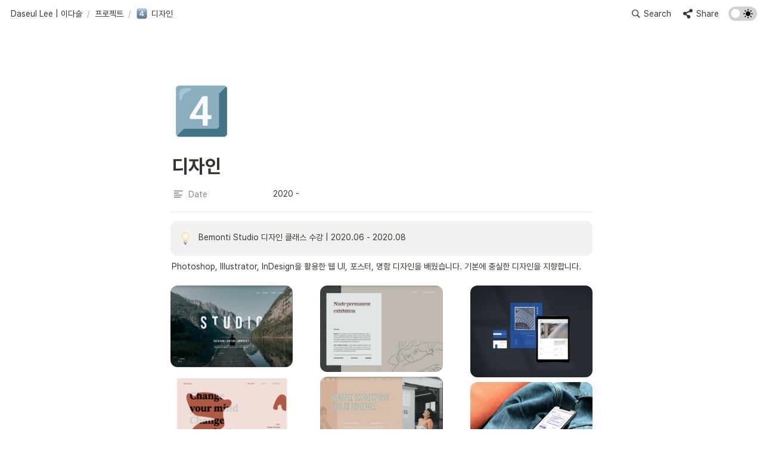

--- FILE ---
content_type: text/html
request_url: https://daseul.me/sideproject/design
body_size: 32615
content:
<!DOCTYPE html><html><head><meta charSet="utf-8"/><meta name="viewport" content="width=device-width,height=device-height,initial-scale=1,maximum-scale=8,viewport-fit=cover"/><script>window.__OOPY__ = window.__OOPY__ || {};window.__OOPY__.yaml = null</script><meta name="naver-site-verification" content="eb49ee5a605f82b7254248142ba18494f6e58a9c"/><meta property="og:type" content="website"/><meta property="og:url" content="http://daseul.me"/><meta property="og:title" content="Daseul Lee"/><meta property="og:description" content="Career Portfolio"/><title>디자인</title><meta name="description" content="Bemonti Studio 디자인 클래스 수강 | 2020.06 - 2020.08"/><meta property="og:site_name" content="디자인"/><meta name="twitter:card" content="summary_large_image"/><meta name="twitter:title" content="디자인"/><meta name="twitter:description" content="Bemonti Studio 디자인 클래스 수강 | 2020.06 - 2020.08"/><link rel="shortcut icon" type="image" href="https://oopy.lazyrockets.com/api/rest/cdn/image/577c87aa-e8ae-48ee-901b-231fdcc23f66.jpeg?d=16"/><link rel="apple-touch-icon" href="https://oopy.lazyrockets.com/api/rest/cdn/image/577c87aa-e8ae-48ee-901b-231fdcc23f66.jpeg?d=16"/><link rel="canonical" href="https://daseul.me/sideproject/design"/><meta name="next-head-count" content="17"/><link data-next-font="" rel="preconnect" href="/" crossorigin="anonymous"/><link rel="preload" href="https://cdn.lazyrockets.com/_next/static/css/f88f9ce0ca455dd7.css" as="style"/><link rel="stylesheet" href="https://cdn.lazyrockets.com/_next/static/css/f88f9ce0ca455dd7.css" data-n-g=""/><link rel="preload" href="https://cdn.lazyrockets.com/_next/static/css/cbab82b64f56a2c5.css" as="style"/><link rel="stylesheet" href="https://cdn.lazyrockets.com/_next/static/css/cbab82b64f56a2c5.css" data-n-p=""/><link rel="preload" href="https://cdn.lazyrockets.com/_next/static/css/543b34adac82aebe.css" as="style"/><link rel="stylesheet" href="https://cdn.lazyrockets.com/_next/static/css/543b34adac82aebe.css"/><link rel="preload" href="https://cdn.lazyrockets.com/_next/static/css/4a36b6b6aa198e6c.css" as="style"/><link rel="stylesheet" href="https://cdn.lazyrockets.com/_next/static/css/4a36b6b6aa198e6c.css"/><noscript data-n-css=""></noscript><script defer="" nomodule="" src="https://cdn.lazyrockets.com/_next/static/chunks/polyfills-c67a75d1b6f99dc8.js"></script><script defer="" src="https://cdn.lazyrockets.com/_next/static/chunks/5810.eadf2ee2b0d28b76.js"></script><script defer="" src="https://cdn.lazyrockets.com/_next/static/chunks/8453.1898e30addae9e93.js"></script><script defer="" src="https://cdn.lazyrockets.com/_next/static/chunks/5338.8cc23b7898891c4b.js"></script><script defer="" src="https://cdn.lazyrockets.com/_next/static/chunks/1635.dda6116d867295af.js"></script><script defer="" src="https://cdn.lazyrockets.com/_next/static/chunks/6939.7c09ad7f6c50b768.js"></script><script defer="" src="https://cdn.lazyrockets.com/_next/static/chunks/8777.fccf9d13638f1957.js"></script><script defer="" src="https://cdn.lazyrockets.com/_next/static/chunks/2b7b2d2a.11543cea1032186d.js"></script><script defer="" src="https://cdn.lazyrockets.com/_next/static/chunks/776.9feb564444215ca9.js"></script><script defer="" src="https://cdn.lazyrockets.com/_next/static/chunks/442.13a8e68a098fc194.js"></script><script defer="" src="https://cdn.lazyrockets.com/_next/static/chunks/9230.0fc82f19382dc02b.js"></script><script defer="" src="https://cdn.lazyrockets.com/_next/static/chunks/7757.8a837c5db0b3cfff.js"></script><script defer="" src="https://cdn.lazyrockets.com/_next/static/chunks/2845.cd0c0ea9d3239337.js"></script><script defer="" src="https://cdn.lazyrockets.com/_next/static/chunks/1112.658a2e4a69ea9940.js"></script><script src="https://cdn.lazyrockets.com/_next/static/chunks/webpack-4239141b3e250775.js" defer=""></script><script src="https://cdn.lazyrockets.com/_next/static/chunks/framework-a31fb0e66037d890.js" defer=""></script><script src="https://cdn.lazyrockets.com/_next/static/chunks/main-5e8ad880fa778d90.js" defer=""></script><script src="https://cdn.lazyrockets.com/_next/static/chunks/pages/_app-eee75135696a2769.js" defer=""></script><script src="https://cdn.lazyrockets.com/_next/static/chunks/fec483df-ec55022df2057fa9.js" defer=""></script><script src="https://cdn.lazyrockets.com/_next/static/chunks/5295-4cdcaa63d89ac5e4.js" defer=""></script><script src="https://cdn.lazyrockets.com/_next/static/chunks/6767-8a8114a38dd6a3e3.js" defer=""></script><script src="https://cdn.lazyrockets.com/_next/static/chunks/9770-22ea912702417c2e.js" defer=""></script><script src="https://cdn.lazyrockets.com/_next/static/chunks/2023-54a36bbdb9113f88.js" defer=""></script><script src="https://cdn.lazyrockets.com/_next/static/chunks/6835-ba9c852fb66767e5.js" defer=""></script><script src="https://cdn.lazyrockets.com/_next/static/chunks/9229-0d4f5ec0a09dd550.js" defer=""></script><script src="https://cdn.lazyrockets.com/_next/static/chunks/4665-4be4a298e2e2b967.js" defer=""></script><script src="https://cdn.lazyrockets.com/_next/static/chunks/pages/%5Bid%5D-01360cf28da46c36.js" defer=""></script><script src="https://cdn.lazyrockets.com/_next/static/2SA-L1sHPuyq6VVDmt55V/_buildManifest.js" defer=""></script><script src="https://cdn.lazyrockets.com/_next/static/2SA-L1sHPuyq6VVDmt55V/_ssgManifest.js" defer=""></script></head><body><div id="__next"><div class="css-0"><div style="font-family:&#x27;Pretendard&#x27;,  ui-sans-serif, -apple-system, BlinkMacSystemFont, &quot;Segoe UI&quot;, Helvetica, &quot;Apple Color Emoji&quot;, Arial, sans-serif, &quot;Segoe UI Emoji&quot;, &quot;Segoe UI Symbol&quot;;font-size:14px;line-height:1.5"><style data-emotion="css-global vjt3gj">:root{--emoji-font-family:"Apple Color Emoji","Segoe UI Emoji","NotoColorEmoji","Noto Color Emoji","Segoe UI Symbol","Android Emoji","EmojiSymbols";--page-max-width:900px;--content-max-width:708px;}:root{--page-cover-height:30vh;--page-header-font-size:32px;--page-content-padding-bottom:10vh;}:root .padding{padding-left:calc(96px + env(safe-area-inset-left));padding-right:calc(96px + env(safe-area-inset-right));}:root .width{max-width:100%;width:var(--page-max-width);}@media (max-width: 480px){:root{--page-cover-height:200px;--page-header-font-size:32px;--page-content-padding-bottom:56px;}:root .padding{padding-left:calc(24px + env(safe-area-inset-left));padding-right:calc(24px + env(safe-area-inset-right));}:root .width{max-width:100%;width:100%;}}[role="button"]:not([tabindex="-1"]){cursor:pointer;}[role="button"]:not([tabindex="-1"]):hover{background:rgba(55, 53, 47, 0.08);}[role="button"]:not([tabindex="-1"]):active{background:rgba(55, 53, 47, 0.16);}[placeholder]:empty::before{content:attr(placeholder);min-height:1em;color:rgb(55, 53, 47);-webkit-text-fill-color:rgba(55, 53, 47, 0.2);}body{background-color:white;overflow-x:hidden;}@media (max-width: 480px){[role="button"][tabindex="0"]:active{background:none;opacity:0.4;}}@-webkit-keyframes glow{0%{opacity:1;}50%{opacity:0;}100%{opacity:1;}}@keyframes glow{0%{opacity:1;}50%{opacity:0;}100%{opacity:1;}}.admin-halo{position:absolute;top:-4px;bottom:-4px;left:-4px;right:-4px;border-radius:8px;pointer-events:none;background:rgba(46, 170, 220, 0.35);box-shadow:0 0 2px 2px rgba(0, 0, 0, 0.1);-webkit-animation:1s ease glow infinite;animation:1s ease glow infinite;-webkit-animation-delay:200ms;animation-delay:200ms;}*{scroll-margin-top:100px;}.notion-page-mention-token.notion-enable-hover:hover,.notion-external-object-token.notion-enable-hover:hover{cursor:pointer!important;background:rgba(148, 148, 148, 0.15);box-shadow:0 0 0 3px rgb(148 148 148 / 15%);border-radius:1px;}.pageLinkIndicator{display:none!important;}</style><div class="notion-app"><div class="notion-app-inner notion-light-theme" style="color:rgb(55, 53, 47);fill:currentcolor;line-height:1.5"><div class="notion-frame" style="flex-grow:0;flex-shrink:1;display:flex;flex-direction:column;background:white;z-index:1"><style data-emotion="css tydnl6">.css-tydnl6{position:-webkit-sticky;position:sticky;top:0;width:100%;z-index:1000000;background-color:white;}</style><div class="notion-header css-tydnl6 e1pzqsz02"><style data-emotion="css 1gwnpax">.css-1gwnpax{position:relative;width:100%;height:45px;padding-right:8px;z-index:1;background-color:inherit;}</style><div class="notion-topbar css-1gwnpax e1pzqsz01"><div style="display:flex;justify-content:space-between;align-items:center;position:absolute;height:45px;left:0px;right:0px;bottom:0px;padding-left:12px;padding-right:10px"><div style="display:flex;align-items:center;line-height:1.2;font-size:14px;height:100%;flex-grow:0;margin-right:8px;min-width:0"><div role="button" tabindex="0" style="user-select:none;transition:background 120ms ease-in 0s;cursor:pointer;display:inline-flex;align-items:center;flex-shrink:1;white-space:nowrap;height:24px;border-radius:3px;font-size:inherit;line-height:1.2;min-width:0px;padding-left:6px;padding-right:6px;color:rgb(55, 53, 47)"><a href="/8a99dc2d-f1c2-4e28-b22e-6549f21e4d64" rel="noopener noreferrer" style="display:flex;text-decoration:none;user-select:none;cursor:pointer;color:inherit;min-width:0"><div style="display:flex;align-items:center;min-width:0"><div style="white-space:nowrap;overflow:hidden;text-overflow:ellipsis;max-width:160px">Daseul Lee | 이다슬</div></div></a></div><span style="margin-left:2px;margin-right:2px;color:rgba(55, 53, 47, 0.4)">/</span><div role="button" tabindex="0" style="user-select:none;transition:background 120ms ease-in 0s;cursor:pointer;display:inline-flex;align-items:center;flex-shrink:1;white-space:nowrap;height:24px;border-radius:3px;font-size:inherit;line-height:1.2;min-width:0px;padding-left:6px;padding-right:6px;color:rgb(55, 53, 47)"><a href="/d377a4fa-e192-4067-bcc5-3da403ab64b1" rel="noopener noreferrer" style="display:flex;text-decoration:none;user-select:none;cursor:pointer;color:inherit;min-width:0"><div style="display:flex;align-items:center;min-width:0"><div style="white-space:nowrap;overflow:hidden;text-overflow:ellipsis;max-width:160px">프로젝트</div></div></a></div><span style="margin-left:2px;margin-right:2px;color:rgba(55, 53, 47, 0.4)">/</span><div role="button" tabindex="0" style="user-select:none;transition:background 120ms ease-in 0s;cursor:pointer;display:inline-flex;align-items:center;flex-shrink:1;white-space:nowrap;height:24px;border-radius:3px;font-size:inherit;line-height:1.2;min-width:0px;padding-left:6px;padding-right:6px;color:rgb(55, 53, 47)"><a href="/fd961b5e-8583-40a6-8968-757e3d6b51cd" rel="noopener noreferrer" style="display:flex;text-decoration:none;user-select:none;cursor:pointer;color:inherit;min-width:0"><div style="display:flex;align-items:center;min-width:0"><div class="notion-record-icon" style="user-select:none;transition:background 120ms ease-in 0s;display:flex;align-items:center;justify-content:center;height:20px;width:20px;border-radius:3px;flex-shrink:0;margin-right:6px"><div style="display:flex;align-items:center;justify-content:center;width:100%;height:100%"><div style="width:90%;height:90%;font-size:18px;line-height:1.1;margin-left:0;color:black"><style data-emotion="css 16aqkpl">.css-16aqkpl{width:1em;height:1em;line-height:1em;background-repeat:no-repeat;background:url("https://cdn.lazyrockets.com/_next/static/media/emoji.0d02c5b5.png");background-position-x:0%;background-position-y:10.16949152542373%;-webkit-background-size:6000% 6000%;background-size:6000% 6000%;}</style><img class="notion-emoji css-16aqkpl" src="[data-uri]" style="width:100%;height:100%"/></div></div></div><div style="white-space:nowrap;overflow:hidden;text-overflow:ellipsis;max-width:240px">디자인</div></div></a></div></div><div style="flex:1"></div><style data-emotion="css nkjb6j">.css-nkjb6j{-webkit-user-select:none;-moz-user-select:none;-ms-user-select:none;user-select:none;-webkit-transition:background 20ms ease-in 0s;transition:background 20ms ease-in 0s;cursor:pointer;display:-webkit-inline-box;display:-webkit-inline-flex;display:-ms-inline-flexbox;display:inline-flex;-webkit-align-items:center;-webkit-box-align:center;-ms-flex-align:center;align-items:center;-webkit-flex-shrink:0;-ms-flex-negative:0;flex-shrink:0;white-space:nowrap;height:28px;border-radius:3px;font-size:14px;line-height:1.2;min-width:0px;padding-left:8px;padding-right:8px;}</style><div class="search-button css-nkjb6j" role="button" tabindex="0" style="margin-right:4px"><style data-emotion="css 1lml5mf">.css-1lml5mf{width:14px;height:14px;display:block;fill:inherit;-webkit-flex-shrink:0;-ms-flex-negative:0;flex-shrink:0;-webkit-backface-visibility:hidden;backface-visibility:hidden;}</style><svg viewBox="0 0 17 17" class="searchNew css-1lml5mf"><path d="M6.78027 13.6729C8.24805 13.6729 9.60156 13.1982 10.709 12.4072L14.875 16.5732C15.0684 16.7666 15.3232 16.8633 15.5957 16.8633C16.167 16.8633 16.5713 16.4238 16.5713 15.8613C16.5713 15.5977 16.4834 15.3516 16.29 15.1582L12.1504 11.0098C13.0205 9.86719 13.5391 8.45215 13.5391 6.91406C13.5391 3.19629 10.498 0.155273 6.78027 0.155273C3.0625 0.155273 0.0214844 3.19629 0.0214844 6.91406C0.0214844 10.6318 3.0625 13.6729 6.78027 13.6729ZM6.78027 12.2139C3.87988 12.2139 1.48047 9.81445 1.48047 6.91406C1.48047 4.01367 3.87988 1.61426 6.78027 1.61426C9.68066 1.61426 12.0801 4.01367 12.0801 6.91406C12.0801 9.81445 9.68066 12.2139 6.78027 12.2139Z"></path></svg><style data-emotion="css 2svcoa">.css-2svcoa{display:none;}@media (min-width: 480px){.css-2svcoa{display:block;margin-left:6px;}}</style><span class="css-2svcoa">Search</span></div><style data-emotion="css ax50c0">.css-ax50c0{-webkit-user-select:none;-moz-user-select:none;-ms-user-select:none;user-select:none;-webkit-transition:background 20ms ease-in 0s;transition:background 20ms ease-in 0s;cursor:pointer;display:-webkit-inline-box;display:-webkit-inline-flex;display:-ms-inline-flexbox;display:inline-flex;-webkit-align-items:center;-webkit-box-align:center;-ms-flex-align:center;align-items:center;-webkit-flex-shrink:0;-ms-flex-negative:0;flex-shrink:0;white-space:nowrap;height:28px;border-radius:3px;font-size:14px;line-height:1.2;min-width:0px;padding-left:8px;padding-right:8px;color:rgb(55, 53, 47);}</style><div role="button" tabindex="0" class="share-button css-ax50c0 e1pzqsz00"><svg style="width:16px;height:16px;display:block;fill:rgb(55, 53, 47);flex-shrink:0;backface-visibility:hidden;flex-grow:0" x="0px" y="0px" width="483px" height="483px" viewBox="0 0 483 483"><g><path d="M395.72,0c-48.204,0-87.281,39.078-87.281,87.281c0,2.036,0.164,4.03,0.309,6.029l-161.233,75.674 c-15.668-14.971-36.852-24.215-60.231-24.215c-48.204,0.001-87.282,39.079-87.282,87.282c0,48.204,39.078,87.281,87.281,87.281 c15.206,0,29.501-3.907,41.948-10.741l69.789,58.806c-3.056,8.896-4.789,18.396-4.789,28.322c0,48.204,39.078,87.281,87.281,87.281 c48.205,0,87.281-39.078,87.281-87.281s-39.077-87.281-87.281-87.281c-15.205,0-29.5,3.908-41.949,10.74l-69.788-58.805 c3.057-8.891,4.789-18.396,4.789-28.322c0-2.035-0.164-4.024-0.308-6.029l161.232-75.674c15.668,14.971,36.852,24.215,60.23,24.215 c48.203,0,87.281-39.078,87.281-87.281C482.999,39.079,443.923,0,395.72,0z"></path></g></svg><style data-emotion="css l1m683">.css-l1m683{display:none;margin-left:6px;}@media (min-width: 480px){.css-l1m683{display:block;}}</style><span class="css-l1m683">Share</span></div><style data-emotion="css jgkbgb">.css-jgkbgb{height:24px;margin-left:8px;}</style><div style="height:24px" class="css-jgkbgb e6eld7i0"><label aria-label="Turn on the dark mode"><div class="theme-button" style="position:relative;display:inline-block;text-align:left;opacity:1;direction:ltr;border-radius:12px;-webkit-transition:opacity 0.25s;-moz-transition:opacity 0.25s;transition:opacity 0.25s;touch-action:none;-webkit-tap-highlight-color:rgba(0, 0, 0, 0);-webkit-user-select:none;-moz-user-select:none;-ms-user-select:none;user-select:none"><div class="react-switch-bg" style="height:24px;width:48px;margin:0;position:relative;background:#D2D2D2;border-radius:12px;cursor:pointer;-webkit-transition:background 0.25s;-moz-transition:background 0.25s;transition:background 0.25s"><div style="height:24px;width:29.5px;position:relative;opacity:0;pointer-events:none;-webkit-transition:opacity 0.25s;-moz-transition:opacity 0.25s;transition:opacity 0.25s"><img src="https://cdn.lazyrockets.com/_next/static/media/dark-mode.4361da89.png" alt="moon" style="position:absolute;top:50%;left:50%;transform:translate(-50%, -50%);width:16px;height:16px"/></div><div style="height:24px;width:29.5px;position:absolute;opacity:1;right:0;top:0;pointer-events:none;-webkit-transition:opacity 0.25s;-moz-transition:opacity 0.25s;transition:opacity 0.25s"><img src="https://cdn.lazyrockets.com/_next/static/media/light-mode.1da8c58f.png" alt="sun" style="position:absolute;top:50%;left:50%;transform:translate(-50%, -50%);width:16px;height:16px"/></div></div><div class="react-switch-handle" style="height:15px;width:15px;background:#ffffff;display:inline-block;cursor:pointer;border-radius:50%;position:absolute;transform:translateX(4.5px);top:4.5px;outline:0;border:0;-webkit-transition:background-color 0.25s, transform 0.25s, box-shadow 0.15s;-moz-transition:background-color 0.25s, transform 0.25s, box-shadow 0.15s;transition:background-color 0.25s, transform 0.25s, box-shadow 0.15s"></div><input type="checkbox" role="switch" aria-checked="false" style="border:0;clip:rect(0 0 0 0);height:1px;margin:-1px;overflow:hidden;padding:0;position:absolute;width:1px"/></div></label></div></div></div><div class="scroll-progress-bar" style="max-width:100%;width:0%;height:2px;background:rgb(204, 192, 183)"></div></div><div class="notion-scroller vertical horizontal" style="position:relative;z-index:1;flex-grow:1;margin-right:0px;margin-bottom:0px"><div style="display:flex;flex-direction:column;width:100%;align-items:center;flex-shrink:0;flex-grow:0"><div class="width padding"><div style="user-select:none;display:flex;align-items:center;justify-content:center;height:78px;width:78px;border-radius:3px;flex-shrink:0;margin-top:96px;margin-left:3px;margin-bottom:0px;align-self:flex-start;position:relative;z-index:1" class="page-icon"><div style="display:flex;align-items:center;justify-content:center;width:100%;height:100%"><div style="width:100%;height:100%;font-size:78px;line-height:1.1;margin-left:0;color:black"><span role="img" style="font-family:var(--emoji-font-family);line-height:1em;white-space:nowrap">4️⃣</span></div></div></div><style data-emotion="css nk1qf1">.css-nk1qf1{display:-webkit-box;display:-webkit-flex;display:-ms-flexbox;display:flex;-webkit-box-pack:start;-ms-flex-pack:start;-webkit-justify-content:flex-start;justify-content:flex-start;-webkit-box-flex-wrap:wrap;-webkit-flex-wrap:wrap;-ms-flex-wrap:wrap;flex-wrap:wrap;margin-left:-1px;pointer-events:none;height:24px;margin-top:8px;margin-bottom:4px;}@media (max-width: 480px){.css-nk1qf1{height:auto;margin-top:16px;margin-bottom:32px;}}</style><div class="notion-page-controls css-nk1qf1 e1stv1eg0"></div><div data-block-id="fd961b5e-8583-40a6-8968-757e3d6b51cd" class="notion-page-block" style="color:rgb(55, 53, 47);font-weight:700;font-size:var(--page-header-font-size);line-height:1.2;cursor:text;display:flex;align-items:center;font-family:&#x27;Pretendard&#x27;, ui-sans-serif, -apple-system, BlinkMacSystemFont, &quot;Segoe UI&quot;, Helvetica, &quot;Apple Color Emoji&quot;, Arial, sans-serif, &quot;Segoe UI Emoji&quot;, &quot;Segoe UI Symbol&quot;"><h1 class="page-title" contenteditable="false" spellcheck="true" placeholder="Untitled" data-root="true" style="font-weight:700;font-size:var(--page-header-font-size);margin:0;max-width:100%;width:100%;white-space:pre-wrap;word-break:break-word;padding:3px 2px"><span data-token-index="0">디자인</span></h1></div></div></div><div style="width:100%;display:flex;flex-direction:column;align-items:center;flex-shrink:0;flex-grow:0"><div class="width padding"><div><div style="width:100%;font-size:14px"><div style="width:100%;max-width:100%;padding-top:8px;padding-bottom:8px;margin:0px auto"><div style="margin:0"><div style="display:flex;padding-bottom:4px"><style data-emotion="css 13h4r4h">.css-13h4r4h{display:-webkit-box;display:-webkit-flex;display:-ms-flexbox;display:flex;-webkit-align-items:center;-webkit-box-align:center;-ms-flex-align:center;align-items:center;height:34px;width:160px;-webkit-flex:0 0 auto;-ms-flex:0 0 auto;flex:0 0 auto;color:rgba(55, 53, 47, 0.6);}@media (max-width: 480px){.css-13h4r4h{width:120px;}}</style><div class="css-13h4r4h"><div style="width:22px;margin-left:-22px"></div><div style="display:flex;align-items:center;height:100%;width:100%;padding:0px 6px"><div style="display:flex;align-items:center;line-height:120%;font-size:14px;min-width:0px"><svg viewBox="0 0 14 14" class="typesText" style="width:16px;height:16px;fill:rgba(55, 53, 47, 0.45);margin-right:8px"><path d="M7,4.56818 C7,4.29204 6.77614,4.06818 6.5,4.06818 L0.5,4.06818 C0.223858,4.06818 0,4.29204 0,4.56818 L0,5.61364 C0,5.88978 0.223858,6.11364 0.5,6.11364 L6.5,6.11364 C6.77614,6.11364 7,5.88978 7,5.61364 L7,4.56818 Z M0.5,1 C0.223858,1 0,1.223858 0,1.5 L0,2.54545 C0,2.8216 0.223858,3.04545 0.5,3.04545 L12.5,3.04545 C12.7761,3.04545 13,2.8216 13,2.54545 L13,1.5 C13,1.223858 12.7761,1 12.5,1 L0.5,1 Z M0,8.68182 C0,8.95796 0.223858,9.18182 0.5,9.18182 L11.5,9.18182 C11.7761,9.18182 12,8.95796 12,8.68182 L12,7.63636 C12,7.36022 11.7761,7.13636 11.5,7.13636 L0.5,7.13636 C0.223858,7.13636 0,7.36022 0,7.63636 L0,8.68182 Z M0,11.75 C0,12.0261 0.223858,12.25 0.5,12.25 L9.5,12.25 C9.77614,12.25 10,12.0261 10,11.75 L10,10.70455 C10,10.4284 9.77614,10.20455 9.5,10.20455 L0.5,10.20455 C0.223858,10.20455 0,10.4284 0,10.70455 L0,11.75 Z"></path></svg><div style="white-space:nowrap;overflow:hidden;text-overflow:ellipsis">Date</div></div></div></div><div style="display:flex;margin-left:4px;height:100%;flex:1 1 auto;flex-direction:column;min-width:0px"><div style="user-select:auto;transition:background 20ms ease-in 0s;display:flex;align-items:center;border-radius:3px;width:100%;min-height:34px;font-size:14px;overflow:hidden;padding:6px 8px 7px"><span style="line-height:1.5;white-space:pre-wrap;word-break:break-word"><span data-token-index="0">2020 -</span></span></div></div></div></div></div></div><div style="height:1px;background:rgba(55, 53, 47, 0.09);margin-bottom:8px"></div></div></div></div><div class="notion-page-content width padding" style="flex-shrink:0;flex-grow:1;max-width:100%;display:flex;align-items:center;flex-direction:column;color:rgb(55, 53, 47);padding-top:5px;padding-bottom:var(--page-content-padding-bottom);margin:0 auto;font-size:14px;line-height:1.5;font-family:&#x27;Pretendard&#x27;,  ui-sans-serif, -apple-system, BlinkMacSystemFont, &quot;Segoe UI&quot;, Helvetica, &quot;Apple Color Emoji&quot;, Arial, sans-serif, &quot;Segoe UI Emoji&quot;, &quot;Segoe UI Symbol&quot;"><style data-emotion="css 1mtbuw6">.css-1mtbuw6{max-width:calc(
                                                        100vw - 192px
                                                      );}@media (max-width: 480px){.css-1mtbuw6{max-width:100%;}}</style><div data-block-id="2ebef2d6-4d3f-4635-8d1d-2b2fcf36f305" class="notion-callout-block CalloutBlock_container__2uvHL css-1mtbuw6"><div style="display:flex"><div class="CalloutBlock_content__AigMk" style="background-color:rgb(241, 241, 239);color:inherit;border-radius:12px"><div class="css-0"><div class="notion-record-icon" style="user-select:none;transition:background 120ms ease-in 0s;display:flex;align-items:center;justify-content:center;height:24px;width:24px;border-radius:3px;flex-shrink:0"><div style="display:flex;align-items:center;justify-content:center;width:100%;height:100%"><div style="width:90%;height:90%;font-size:21.6px;line-height:1.1;margin-left:0;color:black"><style data-emotion="css 1coqltt">.css-1coqltt{width:1em;height:1em;line-height:1em;background-repeat:no-repeat;background:url("https://cdn.lazyrockets.com/_next/static/media/emoji.0d02c5b5.png");background-position-x:47.45762711864407%;background-position-y:25.423728813559322%;-webkit-background-size:6000% 6000%;background-size:6000% 6000%;}</style><img class="notion-emoji css-1coqltt" src="[data-uri]" style="width:100%;height:100%"/></div></div></div></div><div class="CalloutBlock_blocks__KDf7h"><div class="CalloutBlock_title__I1qLM"><span data-token-index="0">Bemonti Studio 디자인 클래스 수강 | 2020.06 - 2020.08</span></div></div></div></div></div><style data-emotion="css vhphko">.css-vhphko{width:100%;max-width:calc(
                                                        100vw - 192px
                                                      );margin-top:1px;margin-bottom:1px;}@media (max-width: 480px){.css-vhphko{max-width:100%;}}</style><div data-block-id="63138fc2-578a-45d5-a546-1ecc9c86c0bc" class="notion-text-block css-vhphko" style="color:inherit;fill:inherit"><div style="display:flex"><style data-emotion="css 1g4vl24">.css-1g4vl24{max-width:100%;width:100%;white-space:pre-wrap;word-break:break-word;padding:3px 2px;}</style><div contenteditable="false" spellcheck="true" placeholder=" " data-root="true" class="css-1g4vl24"><span data-token-index="0">Photoshop, Illustrator, InDesign을 활용한 웹 UI, 포스터, 명함 디자인을 배웠습니다. 기본에 충실한 디자인을 지향합니다.</span></div></div><style data-emotion="css ujcdi3">.css-ujcdi3{display:-webkit-box;display:-webkit-flex;display:-ms-flexbox;display:flex;-webkit-flex-direction:column;-ms-flex-direction:column;flex-direction:column;padding-left:1.5em;}</style><div class="css-ujcdi3"></div></div><style data-emotion="css 19s6ooy">.css-19s6ooy{width:100%;margin-top:1px;margin-bottom:1px;max-width:calc(
                                                        100vw - 192px
                                                      );}@media (max-width: 480px){.css-19s6ooy{max-width:100%;}}</style><div data-block-id="04ca68d2-f0a8-4276-a9be-c9c392d238f2" class="notion-column_list-block css-19s6ooy"><style data-emotion="css 1r6553s">.css-1r6553s{display:-webkit-box;display:-webkit-flex;display:-ms-flexbox;display:flex;}@media (max-width: 480px){.css-1r6553s{display:block;}}</style><div class="css-1r6553s"><style data-emotion="css 1sh9x5p">.css-1sh9x5p{padding-top:12px;padding-bottom:12px;-webkit-box-flex:0;-webkit-flex-grow:0;-ms-flex-positive:0;flex-grow:0;-webkit-flex-shrink:0;-ms-flex-negative:0;flex-shrink:0;width:calc((100% - 92px) * 0.3333333333333333);}@media (max-width: 480px){.css-1sh9x5p{width:100%;}}</style><div class="css-1sh9x5p"><div data-block-id="232f6ac9-6796-4ac6-a092-cc9564dbefa4" class="notion-column-block" style="display:flex;flex-direction:column"><style data-emotion="css uoj1ky">.css-uoj1ky{width:100%;max-width:100%;-webkit-align-self:flex-start;-ms-flex-item-align:flex-start;align-self:flex-start;margin-top:4px;margin-bottom:4px;}</style><div data-block-id="16dd3f85-eafa-4f99-bddd-a2f005f2a4ce" class="notion-image-block css-uoj1ky"><div><div style="display:flex"><div class="notion-cursor-default" style="position:relative;overflow:hidden;flex-grow:1"><div style="position:relative"><div style="width:100%;height:100%"><style data-emotion="css 1p3ipmz">.css-1p3ipmz{display:block;object-fit:cover;border-radius:1px;width:100%;height:auto;pointer-events:auto;border-radius:12px;}</style><style data-emotion="css 3g5vsn">.css-3g5vsn{display:block;object-fit:cover;border-radius:1px;width:100%;height:auto;pointer-events:auto;border-radius:12px;}</style><img loading="lazy" class="css-3g5vsn e5kxa4l0" src="https://oopy.lazyrockets.com/api/v2/notion/image?src=https%3A%2F%2Fs3-us-west-2.amazonaws.com%2Fsecure.notion-static.com%2Ff3aafef1-d877-441c-ab61-38b6663d9774%2FUntitled.png&amp;blockId=16dd3f85-eafa-4f99-bddd-a2f005f2a4ce"/></div></div></div></div></div></div><div data-block-id="0bc5dd78-433c-4501-94a7-4297455e062d" class="notion-image-block css-uoj1ky"><div><div style="display:flex"><div class="notion-cursor-default" style="position:relative;overflow:hidden;flex-grow:1"><div style="position:relative"><div style="width:100%;height:100%"><img loading="lazy" class="css-3g5vsn e5kxa4l0" src="https://oopy.lazyrockets.com/api/v2/notion/image?src=https%3A%2F%2Fs3-us-west-2.amazonaws.com%2Fsecure.notion-static.com%2F6f4cebfc-7f01-4eb9-8d85-31e9bab68927%2FUntitled.png&amp;blockId=0bc5dd78-433c-4501-94a7-4297455e062d"/></div></div></div></div></div></div></div></div><div style="position:relative;width:46px;flex-grow:0;flex-shrink:0;transition:opacity 200ms ease-out 0s;opacity:0"></div><style data-emotion="css nltp61">.css-nltp61{padding-top:12px;padding-bottom:12px;-webkit-box-flex:0;-webkit-flex-grow:0;-ms-flex-positive:0;flex-grow:0;-webkit-flex-shrink:0;-ms-flex-negative:0;flex-shrink:0;width:calc((100% - 92px) * 0.3333333333333334);}@media (max-width: 480px){.css-nltp61{width:100%;}}</style><div class="css-nltp61"><div data-block-id="611627ed-9b95-47bd-84b8-db83f8100ada" class="notion-column-block" style="display:flex;flex-direction:column"><div data-block-id="f4964c33-f87b-4e24-833b-2574f35460e3" class="notion-image-block css-uoj1ky"><div><div style="display:flex"><div class="notion-cursor-default" style="position:relative;overflow:hidden;flex-grow:1"><div style="position:relative"><div style="width:100%;height:100%"><img loading="lazy" class="css-3g5vsn e5kxa4l0" src="https://oopy.lazyrockets.com/api/v2/notion/image?src=https%3A%2F%2Fs3-us-west-2.amazonaws.com%2Fsecure.notion-static.com%2F0eb5defe-d905-4249-8dde-cfebe64097fe%2FUntitled.png&amp;blockId=f4964c33-f87b-4e24-833b-2574f35460e3"/></div></div></div></div></div></div><div data-block-id="f7ec081f-e807-4a1e-b824-8df769461871" class="notion-image-block css-uoj1ky"><div><div style="display:flex"><div class="notion-cursor-default" style="position:relative;overflow:hidden;flex-grow:1"><div style="position:relative"><div style="width:100%;height:100%"><img loading="lazy" class="css-3g5vsn e5kxa4l0" src="https://oopy.lazyrockets.com/api/v2/notion/image?src=https%3A%2F%2Fs3-us-west-2.amazonaws.com%2Fsecure.notion-static.com%2F063a15bb-c1e8-4667-b60f-58f188af5915%2FUntitled.png&amp;blockId=f7ec081f-e807-4a1e-b824-8df769461871"/></div></div></div></div></div></div></div></div><div style="position:relative;width:46px;flex-grow:0;flex-shrink:0;transition:opacity 200ms ease-out 0s;opacity:0"></div><div class="css-1sh9x5p"><div data-block-id="64a180b6-c7f4-40e2-aa98-f31e3fe34197" class="notion-column-block" style="display:flex;flex-direction:column"><div data-block-id="2fe699fe-f2b7-467a-bc28-81789a350804" class="notion-image-block css-uoj1ky"><div><div style="display:flex"><div class="notion-cursor-default" style="position:relative;overflow:hidden;flex-grow:1"><div style="position:relative"><div style="width:100%;height:100%"><img loading="lazy" class="css-3g5vsn e5kxa4l0" src="https://oopy.lazyrockets.com/api/v2/notion/image?src=https%3A%2F%2Fs3-us-west-2.amazonaws.com%2Fsecure.notion-static.com%2F25704813-fe2d-4525-b30d-35848e384f17%2FUntitled.png&amp;blockId=2fe699fe-f2b7-467a-bc28-81789a350804"/></div></div></div></div></div></div><div data-block-id="3d7a5855-38ae-4514-bec2-89daef0339bd" class="notion-image-block css-uoj1ky"><div><div style="display:flex"><div class="notion-cursor-default" style="position:relative;overflow:hidden;flex-grow:1"><div style="position:relative"><div style="width:100%;height:100%"><img loading="lazy" class="css-3g5vsn e5kxa4l0" src="https://oopy.lazyrockets.com/api/v2/notion/image?src=https%3A%2F%2Fs3-us-west-2.amazonaws.com%2Fsecure.notion-static.com%2F3b6ac4ec-5215-4896-b847-4107d4928949%2FUntitled.png&amp;blockId=3d7a5855-38ae-4514-bec2-89daef0339bd"/></div></div></div></div></div></div></div></div></div></div><div data-block-id="b353739c-e318-41de-9db1-b13d44a1a69f" class="notion-divider-block css-19s6ooy"><div class="notion-cursor-default" style="display:flex;align-items:center;justify-content:center;pointer-events:auto;width:100%;height:13px;flex:0 0 auto;color:rgb(228, 227, 226)"><div style="width:100%;height:1px;visibility:visible;border-bottom:1px solid rgba(55, 53, 47, 0.09)"></div></div></div><div data-block-id="abb7e34d-deda-4d7b-9a2b-0a52070ad6c2" class="notion-text-block css-vhphko" style="color:inherit;fill:inherit"><div style="display:flex"><div contenteditable="false" spellcheck="true" placeholder=" " data-root="true" class="css-1g4vl24"></div></div><div class="css-ujcdi3"></div></div><div data-block-id="869615a6-3e84-4eae-ba59-ea53c5987aca" class="notion-callout-block CalloutBlock_container__2uvHL css-1mtbuw6"><div style="display:flex"><div class="CalloutBlock_content__AigMk" style="background-color:rgb(241, 241, 239);color:inherit;border-radius:12px"><div class="css-0"><div class="notion-record-icon" style="user-select:none;transition:background 120ms ease-in 0s;display:flex;align-items:center;justify-content:center;height:24px;width:24px;border-radius:3px;flex-shrink:0"><div style="display:flex;align-items:center;justify-content:center;width:100%;height:100%"><div style="width:90%;height:90%;font-size:21.6px;line-height:1.1;margin-left:0;color:black"><img class="notion-emoji css-1coqltt" src="[data-uri]" style="width:100%;height:100%"/></div></div></div></div><div class="CalloutBlock_blocks__KDf7h"><div class="CalloutBlock_title__I1qLM"><span data-token-index="0">데잇걸즈 사이드 프로젝트 팀블로그 &lt;데글데글&gt; | 2020.09 - 2020.12</span></div></div></div></div></div><div data-block-id="dcf0a1cb-bd66-4786-b98a-ede63b4e0ddc" class="notion-text-block css-vhphko" style="color:inherit;fill:inherit"><div style="display:flex"><div contenteditable="false" spellcheck="true" placeholder=" " data-root="true" class="css-1g4vl24"><span data-token-index="0">데잇걸즈 4기 프로그램의 사이드 프로젝트로 팀블로그 </span><a class="notion-link-token notion-enable-hover" data-token-index="1" rel="noopener noreferrer" style="cursor:pointer;color:inherit;word-wrap:break-word;text-decoration:inherit" href="https://dataitgeuls.com/" target="_blank"><span style="border-bottom:0.05em solid rgba(55,53,47,0.4);opacity:0.7">&lt;데글데글&gt;</span></a><span data-token-index="2">을 운영했습니다. 로고 디자인 및 브랜딩을 담당하였고, 카드뉴스를 제작하였습니다.</span></div></div><div class="css-ujcdi3"></div></div><div data-block-id="14a527d7-fead-4c19-a7e3-330ac3f99ecf" class="notion-column_list-block css-19s6ooy"><div class="css-1r6553s"><style data-emotion="css ts4t04">.css-ts4t04{padding-top:12px;padding-bottom:12px;-webkit-box-flex:0;-webkit-flex-grow:0;-ms-flex-positive:0;flex-grow:0;-webkit-flex-shrink:0;-ms-flex-negative:0;flex-shrink:0;width:calc((100% - 46px) * 0.5);}@media (max-width: 480px){.css-ts4t04{width:100%;}}</style><div class="css-ts4t04"><div data-block-id="84116eea-d04c-49b9-bd4c-ad74a3cebb77" class="notion-column-block" style="display:flex;flex-direction:column"><style data-emotion="css hkfd82">.css-hkfd82{width:384px;max-width:100%;-webkit-align-self:flex-start;-ms-flex-item-align:flex-start;align-self:flex-start;margin-top:4px;margin-bottom:4px;}</style><div data-block-id="571f1bc8-f7d5-40af-9d3e-bab1c119ba01" class="notion-image-block css-hkfd82"><div><div style="display:flex"><div class="notion-cursor-default" style="position:relative;overflow:hidden;flex-grow:1"><div style="position:relative"><div style="width:100%;height:100%"><img loading="lazy" class="css-3g5vsn e5kxa4l0" src="https://oopy.lazyrockets.com/api/v2/notion/image?src=https%3A%2F%2Fs3-us-west-2.amazonaws.com%2Fsecure.notion-static.com%2F9ceabe05-b5f1-40ae-9551-9d7852dcf502%2F_3.png&amp;blockId=571f1bc8-f7d5-40af-9d3e-bab1c119ba01"/></div></div></div></div></div></div></div></div><div style="position:relative;width:46px;flex-grow:0;flex-shrink:0;transition:opacity 200ms ease-out 0s;opacity:0"></div><div class="css-ts4t04"><div data-block-id="28a24ebf-3132-48e5-a666-caae099f157a" class="notion-column-block" style="display:flex;flex-direction:column"><div data-block-id="59038688-ffc4-49c5-b32d-adeeac8efe72" class="notion-image-block css-uoj1ky"><div><div style="display:flex"><div class="notion-cursor-default" style="position:relative;overflow:hidden;flex-grow:1"><div style="position:relative"><div style="width:100%;height:100%"><img loading="lazy" class="css-3g5vsn e5kxa4l0" src="https://oopy.lazyrockets.com/api/v2/notion/image?src=https%3A%2F%2Fs3-us-west-2.amazonaws.com%2Fsecure.notion-static.com%2F7f2841e9-8a33-4e91-afc3-ef593d717260%2FUntitled.png&amp;blockId=59038688-ffc4-49c5-b32d-adeeac8efe72"/></div></div></div></div></div></div></div></div></div></div><div data-block-id="a632cec3-3b85-45b1-9e0d-a4f61e9b2305" class="notion-text-block css-vhphko" style="color:inherit;fill:inherit"><div style="display:flex"><div contenteditable="false" spellcheck="true" placeholder=" " data-root="true" class="css-1g4vl24"></div></div><div class="css-ujcdi3"></div></div><div data-block-id="d0192088-aad9-4ae2-97d9-1603f9fd9d5d" class="notion-divider-block css-19s6ooy"><div class="notion-cursor-default" style="display:flex;align-items:center;justify-content:center;pointer-events:auto;width:100%;height:13px;flex:0 0 auto;color:rgb(228, 227, 226)"><div style="width:100%;height:1px;visibility:visible;border-bottom:1px solid rgba(55, 53, 47, 0.09)"></div></div></div><div data-block-id="df27cc42-6fe9-417e-b8b5-3e3ac81b0300" class="notion-text-block css-vhphko" style="color:inherit;fill:inherit"><div style="display:flex"><div contenteditable="false" spellcheck="true" placeholder=" " data-root="true" class="css-1g4vl24"></div></div><div class="css-ujcdi3"></div></div><div data-block-id="72ec5d72-f47d-4129-8aca-fc32a9ad13eb" class="notion-callout-block CalloutBlock_container__2uvHL css-1mtbuw6"><div style="display:flex"><div class="CalloutBlock_content__AigMk" style="background-color:rgb(241, 241, 239);color:inherit;border-radius:12px"><div class="css-0"><div class="notion-record-icon" style="user-select:none;transition:background 120ms ease-in 0s;display:flex;align-items:center;justify-content:center;height:24px;width:24px;border-radius:3px;flex-shrink:0"><div style="display:flex;align-items:center;justify-content:center;width:100%;height:100%"><div style="width:90%;height:90%;font-size:21.6px;line-height:1.1;margin-left:0;color:black"><img class="notion-emoji css-1coqltt" src="[data-uri]" style="width:100%;height:100%"/></div></div></div></div><div class="CalloutBlock_blocks__KDf7h"><div class="CalloutBlock_title__I1qLM"><span data-token-index="0">&lt;515 magazine&gt; 에디터 | 2020.10</span></div></div></div></div></div><div data-block-id="9264bc3e-7a82-462d-b29c-2bf6e49da7d6" class="notion-text-block css-vhphko" style="color:inherit;fill:inherit"><div style="display:flex"><div contenteditable="false" spellcheck="true" placeholder=" " data-root="true" class="css-1g4vl24"><span data-token-index="0">좋아하는 것으로부터 좋은 것을 골라냅니다. 매달 테마에 맞춰 좋아하는 영화, 음악, 공간, 스타일, 글을 소개하는 라이프 스타일 매거진 </span><a class="notion-link-token notion-enable-hover" data-token-index="1" rel="noopener noreferrer" style="cursor:pointer;color:inherit;word-wrap:break-word;text-decoration:inherit" href="https://www.instagram.com/515magazine/" target="_blank"><span style="border-bottom:0.05em solid rgba(55,53,47,0.4);opacity:0.7">&lt;515 magazine&gt;</span></a><span data-token-index="2">의 에디터로 참여하였습니다.</span></div></div><div class="css-ujcdi3"></div></div><div data-block-id="250d84d8-afe0-4308-abdf-69dda71f4b94" class="notion-column_list-block css-19s6ooy"><div class="css-1r6553s"><style data-emotion="css jwuyud">.css-jwuyud{padding-top:12px;padding-bottom:12px;-webkit-box-flex:0;-webkit-flex-grow:0;-ms-flex-positive:0;flex-grow:0;-webkit-flex-shrink:0;-ms-flex-negative:0;flex-shrink:0;width:calc((100% - 46px) * 0.5625);}@media (max-width: 480px){.css-jwuyud{width:100%;}}</style><div class="css-jwuyud"><div data-block-id="c150735c-c35e-4771-bd32-b4ea5ef10aa8" class="notion-column-block" style="display:flex;flex-direction:column"><div data-block-id="b4c2b4c4-e41b-4d3d-ae0a-2020b3132dad" class="notion-image-block css-uoj1ky"><div><div style="display:flex"><div class="notion-cursor-default" style="position:relative;overflow:hidden;flex-grow:1"><div style="position:relative"><div style="width:100%;height:100%"><img loading="lazy" class="css-3g5vsn e5kxa4l0" src="https://oopy.lazyrockets.com/api/v2/notion/image?src=https%3A%2F%2Fs3-us-west-2.amazonaws.com%2Fsecure.notion-static.com%2Ff32e1940-7d31-41bb-951d-48e459db4892%2FPerspective_Spread.jpg&amp;blockId=b4c2b4c4-e41b-4d3d-ae0a-2020b3132dad"/></div></div></div></div></div></div></div></div><div style="position:relative;width:46px;flex-grow:0;flex-shrink:0;transition:opacity 200ms ease-out 0s;opacity:0"></div><style data-emotion="css 1bnv6if">.css-1bnv6if{padding-top:12px;padding-bottom:12px;-webkit-box-flex:0;-webkit-flex-grow:0;-ms-flex-positive:0;flex-grow:0;-webkit-flex-shrink:0;-ms-flex-negative:0;flex-shrink:0;width:calc((100% - 46px) * 0.43750000000000006);}@media (max-width: 480px){.css-1bnv6if{width:100%;}}</style><div class="css-1bnv6if"><div data-block-id="5723f775-47db-44b7-b30e-e2ca642225c1" class="notion-column-block" style="display:flex;flex-direction:column"><div data-block-id="e760d520-68af-4500-8793-f18cf2b86459" class="notion-image-block css-uoj1ky"><div><div style="display:flex"><div class="notion-cursor-default" style="position:relative;overflow:hidden;flex-grow:1"><div style="position:relative"><div style="width:100%;height:100%"><img loading="lazy" class="css-3g5vsn e5kxa4l0" src="https://oopy.lazyrockets.com/api/v2/notion/image?src=https%3A%2F%2Fs3-us-west-2.amazonaws.com%2Fsecure.notion-static.com%2F9abe683f-3c39-4dcb-acbc-566c735809ad%2FIMG_3103.jpg&amp;blockId=e760d520-68af-4500-8793-f18cf2b86459"/></div></div></div></div></div></div></div></div></div></div><div data-block-id="37f8966c-4cc7-4319-9e93-5e18d8256311" class="notion-divider-block css-19s6ooy"><div class="notion-cursor-default" style="display:flex;align-items:center;justify-content:center;pointer-events:auto;width:100%;height:13px;flex:0 0 auto;color:rgb(228, 227, 226)"><div style="width:100%;height:1px;visibility:visible;border-bottom:1px solid rgba(55, 53, 47, 0.09)"></div></div></div><div data-block-id="7a99ff9e-55d3-4e37-9126-46f756dbe25d" class="notion-text-block css-vhphko" style="color:inherit;fill:inherit"><div style="display:flex"><div contenteditable="false" spellcheck="true" placeholder=" " data-root="true" class="css-1g4vl24"></div></div><div class="css-ujcdi3"></div></div><div data-block-id="cef48baf-5bf0-42d7-bfb5-69203f9b34ba" class="notion-callout-block CalloutBlock_container__2uvHL css-1mtbuw6"><div style="display:flex"><div class="CalloutBlock_content__AigMk" style="background-color:rgb(241, 241, 239);color:inherit;border-radius:12px"><div class="css-0"><div class="notion-record-icon" style="user-select:none;transition:background 120ms ease-in 0s;display:flex;align-items:center;justify-content:center;height:24px;width:24px;border-radius:3px;flex-shrink:0"><div style="display:flex;align-items:center;justify-content:center;width:100%;height:100%"><div style="width:90%;height:90%;font-size:21.6px;line-height:1.1;margin-left:0;color:black"><img class="notion-emoji css-1coqltt" src="[data-uri]" style="width:100%;height:100%"/></div></div></div></div><div class="CalloutBlock_blocks__KDf7h"><div class="CalloutBlock_title__I1qLM"><span data-token-index="0">개인 카페 &lt;aiao 아이아오&gt; 메뉴 및 명함 디자인 | 2021.05</span></div></div></div></div></div><div data-block-id="807735d1-c51d-479b-8e1a-1f4ba787a645" class="notion-text-block css-vhphko" style="color:inherit;fill:inherit"><div style="display:flex"><div contenteditable="false" spellcheck="true" placeholder=" " data-root="true" class="css-1g4vl24"><span data-token-index="0">서울시 성내동 강풀만화거리에 위치한 개인 카페 </span><a class="notion-link-token notion-enable-hover" data-token-index="1" rel="noopener noreferrer" style="cursor:pointer;color:inherit;word-wrap:break-word;text-decoration:inherit" href="https://www.instagram.com/aiao_coffee" target="_blank"><span style="border-bottom:0.05em solid rgba(55,53,47,0.4);opacity:0.7">&lt;aiao 아이아오&gt;</span></a><span data-token-index="2">의 메뉴 및 명함 디자인을 담당하였습니다.</span></div></div><div class="css-ujcdi3"></div></div><style data-emotion="css 1od7i49">.css-1od7i49{width:100%;margin-top:1px;margin-bottom:0px;max-width:calc(
                                                        100vw - 192px
                                                      );}@media (max-width: 480px){.css-1od7i49{max-width:100%;}}</style><div data-block-id="d7dea633-124e-4aed-ad58-402ee76b750a" class="notion-column_list-block css-1od7i49"><div class="css-1r6553s"><div class="css-ts4t04"><div data-block-id="1b9125bf-8b17-4961-9b5c-3eb4cad47416" class="notion-column-block" style="display:flex;flex-direction:column"><div data-block-id="52511568-92af-4d5b-9cfd-fe59a956690f" class="notion-image-block css-uoj1ky"><div><div style="display:flex"><div class="notion-cursor-default" style="position:relative;overflow:hidden;flex-grow:1"><div style="position:relative"><div style="width:100%;height:100%"><img loading="lazy" class="css-3g5vsn e5kxa4l0" src="https://oopy.lazyrockets.com/api/v2/notion/image?src=https%3A%2F%2Fs3-us-west-2.amazonaws.com%2Fsecure.notion-static.com%2Fdd07a4a5-383f-4cfd-b31c-b42a4df3d7a0%2Fmenu_aiao_final.jpg&amp;blockId=52511568-92af-4d5b-9cfd-fe59a956690f"/></div></div></div></div></div></div></div></div><div style="position:relative;width:46px;flex-grow:0;flex-shrink:0;transition:opacity 200ms ease-out 0s;opacity:0"></div><div class="css-ts4t04"><div data-block-id="eddf813a-abc0-447e-b0e3-584b1f847e4b" class="notion-column-block" style="display:flex;flex-direction:column"><div data-block-id="072a9322-25c3-4006-8e25-35ac04a8b1bf" class="notion-image-block css-uoj1ky"><div><div style="display:flex"><div class="notion-cursor-default" style="position:relative;overflow:hidden;flex-grow:1"><div style="position:relative"><div style="width:100%;height:100%"><img loading="lazy" class="css-3g5vsn e5kxa4l0" src="https://oopy.lazyrockets.com/api/v2/notion/image?src=https%3A%2F%2Fs3-us-west-2.amazonaws.com%2Fsecure.notion-static.com%2F16b3fb4f-fe8c-48bd-821b-72ecda9f7a87%2Fmenu_aiao_final2.jpg&amp;blockId=072a9322-25c3-4006-8e25-35ac04a8b1bf"/></div></div></div></div></div></div><style data-emotion="css 1yu8w8e">.css-1yu8w8e{width:100%;max-width:100%;margin-top:1px;margin-bottom:0px;}</style><div data-block-id="6c7f1af5-3d6f-43c9-b854-2b826b7f38ad" class="notion-text-block css-1yu8w8e" style="color:inherit;fill:inherit"><div style="display:flex"><div contenteditable="false" spellcheck="true" placeholder=" " data-root="true" class="css-1g4vl24"></div></div><div class="css-ujcdi3"></div></div></div></div></div></div><div class="oopy-footer OopyFooter_container__pjQ2F" style="--background-color:#77A4FE"><div></div></div></div></div><div class="page-overlay"></div></div></div></div></div></div></div><script id="__NEXT_DATA__" type="application/json">{"props":{"pageProps":{"version":"v1","recordMap":{"block":{"fd961b5e-8583-40a6-8968-757e3d6b51cd":{"value":{"id":"fd961b5e-8583-40a6-8968-757e3d6b51cd","version":50,"type":"page","properties":{"nien":[["2020 -"]],"title":[["디자인"]]},"content":["2ebef2d6-4d3f-4635-8d1d-2b2fcf36f305","63138fc2-578a-45d5-a546-1ecc9c86c0bc","04ca68d2-f0a8-4276-a9be-c9c392d238f2","b353739c-e318-41de-9db1-b13d44a1a69f","abb7e34d-deda-4d7b-9a2b-0a52070ad6c2","869615a6-3e84-4eae-ba59-ea53c5987aca","dcf0a1cb-bd66-4786-b98a-ede63b4e0ddc","14a527d7-fead-4c19-a7e3-330ac3f99ecf","a632cec3-3b85-45b1-9e0d-a4f61e9b2305","d0192088-aad9-4ae2-97d9-1603f9fd9d5d","df27cc42-6fe9-417e-b8b5-3e3ac81b0300","72ec5d72-f47d-4129-8aca-fc32a9ad13eb","9264bc3e-7a82-462d-b29c-2bf6e49da7d6","250d84d8-afe0-4308-abdf-69dda71f4b94","37f8966c-4cc7-4319-9e93-5e18d8256311","7a99ff9e-55d3-4e37-9126-46f756dbe25d","cef48baf-5bf0-42d7-bfb5-69203f9b34ba","807735d1-c51d-479b-8e1a-1f4ba787a645","d7dea633-124e-4aed-ad58-402ee76b750a"],"format":{"page_icon":"4️⃣","page_full_width":false,"page_small_text":true,"copied_from_pointer":{"id":"7a5f8637-9568-46dd-8ce3-bcfed67db25d","table":"block","spaceId":"8cbf12f8-2f32-4b6a-8db9-9bf81421c557"},"social_media_image_preview_url":"attachment:0ccf05fc-dcad-403d-af4a-fe61320f961a:SocialMediaPreviewImage.png"},"created_time":1636886236092,"last_edited_time":1737802164417,"parent_id":"59a8bc8e-a112-4908-a9aa-cf83e1354ee8","parent_table":"collection","alive":true,"copied_from":"7a5f8637-9568-46dd-8ce3-bcfed67db25d","file_ids":["0ccf05fc-dcad-403d-af4a-fe61320f961a"],"space_id":"8cbf12f8-2f32-4b6a-8db9-9bf81421c557","crdt_format_version":1,"crdt_data":{"title":{"r":"_JY3JbAN2y6NAgpk20llWQ,\"start\",\"end\"","n":{"_JY3JbAN2y6NAgpk20llWQ,\"start\",\"end\"":{"s":{"x":"_JY3JbAN2y6NAgpk20llWQ","i":[{"t":"s"},{"t":"t","i":["oLeRCYNk523Y",1],"o":"start","l":3,"c":"디자인"},{"t":"e"}],"l":""},"c":[]}}}}},"role":"reader"},"d377a4fa-e192-4067-bcc5-3da403ab64b1":{"value":{"id":"d377a4fa-e192-4067-bcc5-3da403ab64b1","version":34,"type":"collection_view","view_ids":["4d0cd28f-93e9-44cd-8ebd-ffabc4ced52b"],"collection_id":"59a8bc8e-a112-4908-a9aa-cf83e1354ee8","format":{"collection_pointer":{"id":"59a8bc8e-a112-4908-a9aa-cf83e1354ee8","table":"collection","spaceId":"8cbf12f8-2f32-4b6a-8db9-9bf81421c557"},"copied_from_pointer":{"id":"e845a311-fec8-40cb-9ded-ed0e3cc35559","table":"block","spaceId":"8cbf12f8-2f32-4b6a-8db9-9bf81421c557"}},"created_time":1636886236083,"last_edited_time":1737802170758,"parent_id":"8a99dc2d-f1c2-4e28-b22e-6549f21e4d64","parent_table":"block","alive":true,"copied_from":"e845a311-fec8-40cb-9ded-ed0e3cc35559","space_id":"8cbf12f8-2f32-4b6a-8db9-9bf81421c557","crdt_format_version":1,"crdt_data":{"title":{"r":"ZgK7MSeIKmB48Px8m42QNw,\"start\",\"end\"","n":{"ZgK7MSeIKmB48Px8m42QNw,\"start\",\"end\"":{"s":{"x":"ZgK7MSeIKmB48Px8m42QNw","i":[{"t":"s"},{"t":"e"}],"l":""},"c":[]}}}}},"role":"reader"},"8a99dc2d-f1c2-4e28-b22e-6549f21e4d64":{"value":{"id":"8a99dc2d-f1c2-4e28-b22e-6549f21e4d64","version":1221,"type":"page","properties":{"title":[["Daseul Lee | 이다슬"]]},"content":["93e29f80-49fb-412f-b124-5eae37314f16","18648b95-99e8-8059-ada3-c41b648b0c00","5ba5cddc-79f4-4777-920e-4ba0c7963f0d","18648b95-99e8-80c8-868c-dd628f2caae1","18648b95-99e8-80f3-a3fe-e887db4a1ca2","18648b95-99e8-80a4-a58c-c144ff904df4","41a591f3-6efd-491a-9996-5b1810165207","d377a4fa-e192-4067-bcc5-3da403ab64b1","18648b95-99e8-8003-8126-e197ab4e0b90","18648b95-99e8-807d-ae65-f21f31d6672b","27e48b95-99e8-804c-96fc-ef9494868462"],"format":{"site_id":"1b5f12f8-2f32-814e-abb1-0079bdcbd829","page_full_width":false,"page_small_text":true,"copied_from_pointer":{"id":"fd9c94fb-a29d-487c-a144-3c394ff14efd","table":"block","spaceId":"8cbf12f8-2f32-4b6a-8db9-9bf81421c557"},"page_cover_position":0.5,"social_media_image_preview_url":"attachment:6ff8f099-1d79-4264-b166-602c7c30587f:SocialMediaPreviewImage.png"},"permissions":[{"role":"reader","type":"public_permission","is_site":true,"added_timestamp":1637057568774,"allow_duplicate":false,"allow_search_engine_indexing":true}],"created_time":1636886236107,"last_edited_time":1759209771291,"parent_id":"4ff98c74-a14f-49c3-838e-f87fe3de9df5","parent_table":"block","alive":true,"copied_from":"fd9c94fb-a29d-487c-a144-3c394ff14efd","file_ids":["ea1e3739-c6c5-4a85-8bc0-39561b343483","befaf523-c00b-4d3b-b7cc-b25432c82440","7be601a8-b664-4bfb-a8cc-9d42fd93a895","b98e88c0-0ad2-4614-b6e5-1503d2f7eaf6","d332ec7c-5b05-444f-af2b-19cb8fd8e057","bba6622e-d6f9-4585-9ce0-e8679c10fed9","a0829136-8614-4e01-8016-c0ab2a070520","b710998b-8c24-4f14-8f36-e3f3a796ae47","6ff8f099-1d79-4264-b166-602c7c30587f"],"space_id":"8cbf12f8-2f32-4b6a-8db9-9bf81421c557","crdt_format_version":1,"crdt_data":{"title":{"r":"l_KYU_anhbF9EUBwoS-5fA,\"start\",\"end\"","n":{"l_KYU_anhbF9EUBwoS-5fA,\"start\",\"end\"":{"s":{"x":"l_KYU_anhbF9EUBwoS-5fA","i":[{"t":"s"},{"t":"t","i":["X6xX77CqnB8-",1],"o":"start","l":16,"c":"Daseul Lee | 이다슬"},{"t":"e"}],"l":""},"c":[]}}}}},"role":"reader"},"4ff98c74-a14f-49c3-838e-f87fe3de9df5":{"role":"none"},"5b4662bc-805e-47ab-9de5-c3dea43b20b3":{"role":"none"},"67940bc5-1f39-40a2-b4b3-8fb1819ac1af":{"role":"none"},"ac0fc4f1-e0ae-4564-b49b-ef16b30b0985":{"role":"none"},"2ebef2d6-4d3f-4635-8d1d-2b2fcf36f305":{"value":{"id":"2ebef2d6-4d3f-4635-8d1d-2b2fcf36f305","version":4,"type":"callout","properties":{"title":[["Bemonti Studio 디자인 클래스 수강 | 2020.06 - 2020.08"]]},"format":{"page_icon":"💡","block_color":"gray_background","copied_from_pointer":{"id":"32b05c48-47e1-4c75-9d26-f7aa957d4845","table":"block","spaceId":"8cbf12f8-2f32-4b6a-8db9-9bf81421c557"}},"created_time":1636886236094,"last_edited_time":1636886236095,"parent_id":"fd961b5e-8583-40a6-8968-757e3d6b51cd","parent_table":"block","alive":true,"copied_from":"32b05c48-47e1-4c75-9d26-f7aa957d4845","space_id":"8cbf12f8-2f32-4b6a-8db9-9bf81421c557","crdt_format_version":1,"crdt_data":{"title":{"r":"W06aHdQYyj8YKy1UXVo9ow,\"start\",\"end\"","n":{"W06aHdQYyj8YKy1UXVo9ow,\"start\",\"end\"":{"s":{"x":"W06aHdQYyj8YKy1UXVo9ow","i":[{"t":"s"},{"t":"t","i":["5XI6vCqcLn5p",1],"o":"start","l":45,"c":"Bemonti Studio 디자인 클래스 수강 | 2020.06 - 2020.08"},{"t":"e"}],"l":""},"c":[]}}}}},"role":"reader"},"63138fc2-578a-45d5-a546-1ecc9c86c0bc":{"value":{"id":"63138fc2-578a-45d5-a546-1ecc9c86c0bc","version":4,"type":"text","properties":{"title":[["Photoshop, Illustrator, InDesign을 활용한 웹 UI, 포스터, 명함 디자인을 배웠습니다. 기본에 충실한 디자인을 지향합니다."]]},"format":{"copied_from_pointer":{"id":"4ea26fa6-14c4-48b7-8de4-36d733ae7757","table":"block","spaceId":"8cbf12f8-2f32-4b6a-8db9-9bf81421c557"}},"created_time":1636886236094,"last_edited_time":1636886236095,"parent_id":"fd961b5e-8583-40a6-8968-757e3d6b51cd","parent_table":"block","alive":true,"copied_from":"4ea26fa6-14c4-48b7-8de4-36d733ae7757","space_id":"8cbf12f8-2f32-4b6a-8db9-9bf81421c557","crdt_format_version":1,"crdt_data":{"title":{"r":"UWKV8I5oJt8ABM4rTaSPXA,\"start\",\"end\"","n":{"UWKV8I5oJt8ABM4rTaSPXA,\"start\",\"end\"":{"s":{"x":"UWKV8I5oJt8ABM4rTaSPXA","i":[{"t":"s"},{"t":"t","i":["WVgZDGJg26fv",1],"o":"start","l":83,"c":"Photoshop, Illustrator, InDesign을 활용한 웹 UI, 포스터, 명함 디자인을 배웠습니다. 기본에 충실한 디자인을 지향합니다."},{"t":"e"}],"l":""},"c":[]}}}}},"role":"reader"},"04ca68d2-f0a8-4276-a9be-c9c392d238f2":{"value":{"id":"04ca68d2-f0a8-4276-a9be-c9c392d238f2","version":3,"type":"column_list","content":["232f6ac9-6796-4ac6-a092-cc9564dbefa4","611627ed-9b95-47bd-84b8-db83f8100ada","64a180b6-c7f4-40e2-aa98-f31e3fe34197"],"format":{"copied_from_pointer":{"id":"70e0d21a-966b-4c1f-89bb-8e63dfd9db0b","table":"block","spaceId":"8cbf12f8-2f32-4b6a-8db9-9bf81421c557"}},"created_time":1636886236094,"last_edited_time":1636886236095,"parent_id":"fd961b5e-8583-40a6-8968-757e3d6b51cd","parent_table":"block","alive":true,"copied_from":"70e0d21a-966b-4c1f-89bb-8e63dfd9db0b","space_id":"8cbf12f8-2f32-4b6a-8db9-9bf81421c557","crdt_format_version":1,"crdt_data":{"title":{"r":"AKT12qR6bSR_6YdnfAfBtg,\"start\",\"end\"","n":{"AKT12qR6bSR_6YdnfAfBtg,\"start\",\"end\"":{"s":{"x":"AKT12qR6bSR_6YdnfAfBtg","i":[{"t":"s"},{"t":"e"}],"l":""},"c":[]}}}}},"role":"reader"},"b353739c-e318-41de-9db1-b13d44a1a69f":{"value":{"id":"b353739c-e318-41de-9db1-b13d44a1a69f","version":3,"type":"divider","format":{"copied_from_pointer":{"id":"ab6e80d9-bd9f-4085-bc62-6d9dbef6706d","table":"block","spaceId":"8cbf12f8-2f32-4b6a-8db9-9bf81421c557"}},"created_time":1636886236094,"last_edited_time":1636886236095,"parent_id":"fd961b5e-8583-40a6-8968-757e3d6b51cd","parent_table":"block","alive":true,"copied_from":"ab6e80d9-bd9f-4085-bc62-6d9dbef6706d","space_id":"8cbf12f8-2f32-4b6a-8db9-9bf81421c557","crdt_format_version":1,"crdt_data":{"title":{"r":"3eIiXrrKNF2JBCjW-hoqKA,\"start\",\"end\"","n":{"3eIiXrrKNF2JBCjW-hoqKA,\"start\",\"end\"":{"s":{"x":"3eIiXrrKNF2JBCjW-hoqKA","i":[{"t":"s"},{"t":"e"}],"l":""},"c":[]}}}}},"role":"reader"},"abb7e34d-deda-4d7b-9a2b-0a52070ad6c2":{"value":{"id":"abb7e34d-deda-4d7b-9a2b-0a52070ad6c2","version":3,"type":"text","format":{"copied_from_pointer":{"id":"b1e607b2-5eb6-4d2e-9127-304b35185b91","table":"block","spaceId":"8cbf12f8-2f32-4b6a-8db9-9bf81421c557"}},"created_time":1636886236094,"last_edited_time":1636886236095,"parent_id":"fd961b5e-8583-40a6-8968-757e3d6b51cd","parent_table":"block","alive":true,"copied_from":"b1e607b2-5eb6-4d2e-9127-304b35185b91","space_id":"8cbf12f8-2f32-4b6a-8db9-9bf81421c557","crdt_format_version":1,"crdt_data":{"title":{"r":"cFGOyf5mqieaB4oWGQ-9yg,\"start\",\"end\"","n":{"cFGOyf5mqieaB4oWGQ-9yg,\"start\",\"end\"":{"s":{"x":"cFGOyf5mqieaB4oWGQ-9yg","i":[{"t":"s"},{"t":"e"}],"l":""},"c":[]}}}}},"role":"reader"},"869615a6-3e84-4eae-ba59-ea53c5987aca":{"value":{"id":"869615a6-3e84-4eae-ba59-ea53c5987aca","version":4,"type":"callout","properties":{"title":[["데잇걸즈 사이드 프로젝트 팀블로그 \u003c데글데글\u003e | 2020.09 - 2020.12"]]},"format":{"page_icon":"💡","block_color":"gray_background","copied_from_pointer":{"id":"eddcc376-28c2-4dcc-9da0-0c14825dcbbf","table":"block","spaceId":"8cbf12f8-2f32-4b6a-8db9-9bf81421c557"}},"created_time":1636886236094,"last_edited_time":1636886236095,"parent_id":"fd961b5e-8583-40a6-8968-757e3d6b51cd","parent_table":"block","alive":true,"copied_from":"eddcc376-28c2-4dcc-9da0-0c14825dcbbf","space_id":"8cbf12f8-2f32-4b6a-8db9-9bf81421c557","crdt_format_version":1,"crdt_data":{"title":{"r":"mGHfEuNqhjOib602cLnrjQ,\"start\",\"end\"","n":{"mGHfEuNqhjOib602cLnrjQ,\"start\",\"end\"":{"s":{"x":"mGHfEuNqhjOib602cLnrjQ","i":[{"t":"s"},{"t":"t","i":["bTYc1D6EUg9c",1],"o":"start","l":45,"c":"데잇걸즈 사이드 프로젝트 팀블로그 \u003c데글데글\u003e | 2020.09 - 2020.12"},{"t":"e"}],"l":""},"c":[]}}}}},"role":"reader"},"dcf0a1cb-bd66-4786-b98a-ede63b4e0ddc":{"value":{"id":"dcf0a1cb-bd66-4786-b98a-ede63b4e0ddc","version":4,"type":"text","properties":{"title":[["데잇걸즈 4기 프로그램의 사이드 프로젝트로 팀블로그 "],["\u003c데글데글\u003e",[["a","https://dataitgeuls.com/"]]],["을 운영했습니다. 로고 디자인 및 브랜딩을 담당하였고, 카드뉴스를 제작하였습니다."]]},"format":{"copied_from_pointer":{"id":"1601a25c-0543-4eee-8a52-5616a8beca73","table":"block","spaceId":"8cbf12f8-2f32-4b6a-8db9-9bf81421c557"}},"created_time":1636886236094,"last_edited_time":1636886236095,"parent_id":"fd961b5e-8583-40a6-8968-757e3d6b51cd","parent_table":"block","alive":true,"copied_from":"1601a25c-0543-4eee-8a52-5616a8beca73","space_id":"8cbf12f8-2f32-4b6a-8db9-9bf81421c557","crdt_format_version":1,"crdt_data":{"title":{"r":"A8ZZl-Wm3fNIVgf8Xw3q5w,\"start\",\"end\"","n":{"A8ZZl-Wm3fNIVgf8Xw3q5w,\"start\",\"end\"":{"s":{"x":"A8ZZl-Wm3fNIVgf8Xw3q5w","i":[{"t":"s"},{"t":"t","i":["8n2O8RgH3sYe",1],"o":"start","l":29,"c":"데잇걸즈 4기 프로그램의 사이드 프로젝트로 팀블로그 "},{"t":"t","i":["8n2O8RgH3sYe",30],"o":["8n2O8RgH3sYe",29],"l":6,"c":"\u003c데글데글\u003e","b":[{"t":"a","x":"A8ZZl-Wm3fNIVgf8Xw3q5w","l":"","i":["8n2O8RgH3sYe",81],"s":{"i":["8n2O8RgH3sYe",30],"a":"b"},"e":{"i":["8n2O8RgH3sYe",35],"a":"a"},"a":["a","https://dataitgeuls.com/"]}],"a":[]},{"t":"t","i":["8n2O8RgH3sYe",36],"o":["8n2O8RgH3sYe",35],"l":45,"c":"을 운영했습니다. 로고 디자인 및 브랜딩을 담당하였고, 카드뉴스를 제작하였습니다."},{"t":"e"}],"l":""},"c":[]}}}}},"role":"reader"},"14a527d7-fead-4c19-a7e3-330ac3f99ecf":{"value":{"id":"14a527d7-fead-4c19-a7e3-330ac3f99ecf","version":3,"type":"column_list","content":["84116eea-d04c-49b9-bd4c-ad74a3cebb77","28a24ebf-3132-48e5-a666-caae099f157a"],"format":{"copied_from_pointer":{"id":"1da171ec-4cc8-4d9f-932f-d02f0bf4797f","table":"block","spaceId":"8cbf12f8-2f32-4b6a-8db9-9bf81421c557"}},"created_time":1636886236094,"last_edited_time":1636886236095,"parent_id":"fd961b5e-8583-40a6-8968-757e3d6b51cd","parent_table":"block","alive":true,"copied_from":"1da171ec-4cc8-4d9f-932f-d02f0bf4797f","space_id":"8cbf12f8-2f32-4b6a-8db9-9bf81421c557","crdt_format_version":1,"crdt_data":{"title":{"r":"jfAJMKKzPOc0JPhccYt1Sg,\"start\",\"end\"","n":{"jfAJMKKzPOc0JPhccYt1Sg,\"start\",\"end\"":{"s":{"x":"jfAJMKKzPOc0JPhccYt1Sg","i":[{"t":"s"},{"t":"e"}],"l":""},"c":[]}}}}},"role":"reader"},"a632cec3-3b85-45b1-9e0d-a4f61e9b2305":{"value":{"id":"a632cec3-3b85-45b1-9e0d-a4f61e9b2305","version":3,"type":"text","format":{"copied_from_pointer":{"id":"6629c27d-5ea7-49ea-845a-b955fdc1b678","table":"block","spaceId":"8cbf12f8-2f32-4b6a-8db9-9bf81421c557"}},"created_time":1636886236094,"last_edited_time":1636886236095,"parent_id":"fd961b5e-8583-40a6-8968-757e3d6b51cd","parent_table":"block","alive":true,"copied_from":"6629c27d-5ea7-49ea-845a-b955fdc1b678","space_id":"8cbf12f8-2f32-4b6a-8db9-9bf81421c557","crdt_format_version":1,"crdt_data":{"title":{"r":"8vW1eLzBjB2rcyKvXCIpQw,\"start\",\"end\"","n":{"8vW1eLzBjB2rcyKvXCIpQw,\"start\",\"end\"":{"s":{"x":"8vW1eLzBjB2rcyKvXCIpQw","i":[{"t":"s"},{"t":"e"}],"l":""},"c":[]}}}}},"role":"reader"},"d0192088-aad9-4ae2-97d9-1603f9fd9d5d":{"value":{"id":"d0192088-aad9-4ae2-97d9-1603f9fd9d5d","version":3,"type":"divider","format":{"copied_from_pointer":{"id":"51dbfdc2-760a-451b-81a3-6438d20ef69a","table":"block","spaceId":"8cbf12f8-2f32-4b6a-8db9-9bf81421c557"}},"created_time":1636886236094,"last_edited_time":1636886236095,"parent_id":"fd961b5e-8583-40a6-8968-757e3d6b51cd","parent_table":"block","alive":true,"copied_from":"51dbfdc2-760a-451b-81a3-6438d20ef69a","space_id":"8cbf12f8-2f32-4b6a-8db9-9bf81421c557","crdt_format_version":1,"crdt_data":{"title":{"r":"SMlb9QzX5e3B_JRdWp63aA,\"start\",\"end\"","n":{"SMlb9QzX5e3B_JRdWp63aA,\"start\",\"end\"":{"s":{"x":"SMlb9QzX5e3B_JRdWp63aA","i":[{"t":"s"},{"t":"e"}],"l":""},"c":[]}}}}},"role":"reader"},"df27cc42-6fe9-417e-b8b5-3e3ac81b0300":{"value":{"id":"df27cc42-6fe9-417e-b8b5-3e3ac81b0300","version":117,"type":"text","created_time":1649320200000,"last_edited_time":1649320200001,"parent_id":"fd961b5e-8583-40a6-8968-757e3d6b51cd","parent_table":"block","alive":true,"space_id":"8cbf12f8-2f32-4b6a-8db9-9bf81421c557","crdt_format_version":1,"crdt_data":{"title":{"r":"ptHvrwzFuWsXZE-TS3PUwA,\"start\",\"end\"","n":{"ptHvrwzFuWsXZE-TS3PUwA,\"start\",\"end\"":{"s":{"x":"ptHvrwzFuWsXZE-TS3PUwA","i":[{"t":"s"},{"t":"e"}],"l":""},"c":[]}}}}},"role":"reader"},"72ec5d72-f47d-4129-8aca-fc32a9ad13eb":{"value":{"id":"72ec5d72-f47d-4129-8aca-fc32a9ad13eb","version":8,"type":"callout","properties":{"title":[["\u003c515 magazine\u003e 에디터 | 2020.10"]]},"format":{"page_icon":"💡","block_color":"gray_background","copied_from_pointer":{"id":"a944893d-8aed-44cb-95cf-4e9dd2fca4ff","table":"block","spaceId":"8cbf12f8-2f32-4b6a-8db9-9bf81421c557"}},"created_time":1637055428106,"last_edited_time":1637055420001,"parent_id":"fd961b5e-8583-40a6-8968-757e3d6b51cd","parent_table":"block","alive":true,"copied_from":"a944893d-8aed-44cb-95cf-4e9dd2fca4ff","space_id":"8cbf12f8-2f32-4b6a-8db9-9bf81421c557","crdt_format_version":1,"crdt_data":{"title":{"r":"n4YmbmccKfijWANz2K0DWQ,\"start\",\"end\"","n":{"n4YmbmccKfijWANz2K0DWQ,\"start\",\"end\"":{"s":{"x":"n4YmbmccKfijWANz2K0DWQ","i":[{"t":"s"},{"t":"t","i":["Y6xoN6cEJcBJ",1],"o":"start","l":28,"c":"\u003c515 magazine\u003e 에디터 | 2020.10"},{"t":"e"}],"l":""},"c":[]}}}}},"role":"reader"},"9264bc3e-7a82-462d-b29c-2bf6e49da7d6":{"value":{"id":"9264bc3e-7a82-462d-b29c-2bf6e49da7d6","version":6,"type":"text","properties":{"title":[["좋아하는 것으로부터 좋은 것을 골라냅니다. 매달 테마에 맞춰 좋아하는 영화, 음악, 공간, 스타일, 글을 소개하는 라이프 스타일 매거진 "],["\u003c515 magazine\u003e",[["a","https://www.instagram.com/515magazine/"]]],["의 에디터로 참여하였습니다."]]},"created_time":1637055420000,"last_edited_time":1649320200001,"parent_id":"fd961b5e-8583-40a6-8968-757e3d6b51cd","parent_table":"block","alive":true,"space_id":"8cbf12f8-2f32-4b6a-8db9-9bf81421c557","crdt_format_version":1,"crdt_data":{"title":{"r":"Fgqzv5gb943UfyTuLaQvaA,\"start\",\"end\"","n":{"Fgqzv5gb943UfyTuLaQvaA,\"start\",\"end\"":{"s":{"x":"Fgqzv5gb943UfyTuLaQvaA","i":[{"t":"s"},{"t":"t","i":["kfe1820wqkhv",1],"o":"start","l":76,"c":"좋아하는 것으로부터 좋은 것을 골라냅니다. 매달 테마에 맞춰 좋아하는 영화, 음악, 공간, 스타일, 글을 소개하는 라이프 스타일 매거진 "},{"t":"t","i":["kfe1820wqkhv",77],"o":["kfe1820wqkhv",76],"l":14,"c":"\u003c515 magazine\u003e","b":[{"t":"a","x":"Fgqzv5gb943UfyTuLaQvaA","l":"","i":["kfe1820wqkhv",106],"s":{"i":["kfe1820wqkhv",77],"a":"b"},"e":{"i":["kfe1820wqkhv",90],"a":"a"},"a":["a","https://www.instagram.com/515magazine/"]}],"a":[]},{"t":"t","i":["kfe1820wqkhv",91],"o":["kfe1820wqkhv",90],"l":15,"c":"의 에디터로 참여하였습니다."},{"t":"e"}],"l":""},"c":[]}}}}},"role":"reader"},"250d84d8-afe0-4308-abdf-69dda71f4b94":{"value":{"id":"250d84d8-afe0-4308-abdf-69dda71f4b94","version":12,"type":"column_list","content":["c150735c-c35e-4771-bd32-b4ea5ef10aa8","5723f775-47db-44b7-b30e-e2ca642225c1"],"created_time":1637055540000,"last_edited_time":1637055540001,"parent_id":"fd961b5e-8583-40a6-8968-757e3d6b51cd","parent_table":"block","alive":true,"space_id":"8cbf12f8-2f32-4b6a-8db9-9bf81421c557","crdt_format_version":1,"crdt_data":{"title":{"r":"stBXDlrNhfdunbEc4XMaiw,\"start\",\"end\"","n":{"stBXDlrNhfdunbEc4XMaiw,\"start\",\"end\"":{"s":{"x":"stBXDlrNhfdunbEc4XMaiw","i":[{"t":"s"},{"t":"e"}],"l":""},"c":[]}}}}},"role":"reader"},"37f8966c-4cc7-4319-9e93-5e18d8256311":{"value":{"id":"37f8966c-4cc7-4319-9e93-5e18d8256311","version":19,"type":"divider","created_time":1649320200000,"last_edited_time":1649320200001,"parent_id":"fd961b5e-8583-40a6-8968-757e3d6b51cd","parent_table":"block","alive":true,"space_id":"8cbf12f8-2f32-4b6a-8db9-9bf81421c557","crdt_format_version":1,"crdt_data":{"title":{"r":"UQzTgcnzDUNVSkykkP35Rw,\"start\",\"end\"","n":{"UQzTgcnzDUNVSkykkP35Rw,\"start\",\"end\"":{"s":{"x":"UQzTgcnzDUNVSkykkP35Rw","i":[{"t":"s"},{"t":"e"}],"l":""},"c":[]}}}}},"role":"reader"},"7a99ff9e-55d3-4e37-9126-46f756dbe25d":{"value":{"id":"7a99ff9e-55d3-4e37-9126-46f756dbe25d","version":9,"type":"text","created_time":1649320260000,"last_edited_time":1649320260001,"parent_id":"fd961b5e-8583-40a6-8968-757e3d6b51cd","parent_table":"block","alive":true,"space_id":"8cbf12f8-2f32-4b6a-8db9-9bf81421c557","crdt_format_version":1,"crdt_data":{"title":{"r":"07hkfKon2uMzpV1l_iT-pA,\"start\",\"end\"","n":{"07hkfKon2uMzpV1l_iT-pA,\"start\",\"end\"":{"s":{"x":"07hkfKon2uMzpV1l_iT-pA","i":[{"t":"s"},{"t":"e"}],"l":""},"c":[]}}}}},"role":"reader"},"cef48baf-5bf0-42d7-bfb5-69203f9b34ba":{"value":{"id":"cef48baf-5bf0-42d7-bfb5-69203f9b34ba","version":6,"type":"callout","properties":{"title":[["개인 카페 \u003caiao 아이아오\u003e 메뉴 및 명함 디자인 | 2021.05"]]},"format":{"page_icon":"💡","block_color":"gray_background","copied_from_pointer":{"id":"27845ed2-12bd-4e4b-a795-fdb6f3e50b65","table":"block","spaceId":"8cbf12f8-2f32-4b6a-8db9-9bf81421c557"}},"created_time":1636886236094,"last_edited_time":1649320200001,"parent_id":"fd961b5e-8583-40a6-8968-757e3d6b51cd","parent_table":"block","alive":true,"copied_from":"27845ed2-12bd-4e4b-a795-fdb6f3e50b65","space_id":"8cbf12f8-2f32-4b6a-8db9-9bf81421c557","crdt_format_version":1,"crdt_data":{"title":{"r":"Cc-JdSIp-IKpbq_h9HzVPQ,\"start\",\"end\"","n":{"Cc-JdSIp-IKpbq_h9HzVPQ,\"start\",\"end\"":{"s":{"x":"Cc-JdSIp-IKpbq_h9HzVPQ","i":[{"t":"s"},{"t":"t","i":["NFFY-GeIWW4H",1],"o":"start","l":39,"c":"개인 카페 \u003caiao 아이아오\u003e 메뉴 및 명함 디자인 | 2021.05"},{"t":"e"}],"l":""},"c":[]}}}}},"role":"reader"},"807735d1-c51d-479b-8e1a-1f4ba787a645":{"value":{"id":"807735d1-c51d-479b-8e1a-1f4ba787a645","version":6,"type":"text","properties":{"title":[["서울시 성내동 강풀만화거리에 위치한 개인 카페 "],["\u003caiao 아이아오\u003e",[["a","https://www.instagram.com/aiao_coffee"]]],["의 메뉴 및 명함 디자인을 담당하였습니다."]]},"format":{"copied_from_pointer":{"id":"fda104b9-c30e-4302-9841-f06cd8a382e0","table":"block","spaceId":"8cbf12f8-2f32-4b6a-8db9-9bf81421c557"}},"created_time":1636886236095,"last_edited_time":1649320260001,"parent_id":"fd961b5e-8583-40a6-8968-757e3d6b51cd","parent_table":"block","alive":true,"copied_from":"fda104b9-c30e-4302-9841-f06cd8a382e0","space_id":"8cbf12f8-2f32-4b6a-8db9-9bf81421c557","crdt_format_version":1,"crdt_data":{"title":{"r":"npg4O5i-KqAtEzoSDrTL7Q,\"start\",\"end\"","n":{"npg4O5i-KqAtEzoSDrTL7Q,\"start\",\"end\"":{"s":{"x":"npg4O5i-KqAtEzoSDrTL7Q","i":[{"t":"s"},{"t":"t","i":["ggQio8e5uzHH",1],"o":"start","l":26,"c":"서울시 성내동 강풀만화거리에 위치한 개인 카페 "},{"t":"t","i":["ggQio8e5uzHH",27],"o":["ggQio8e5uzHH",26],"l":11,"c":"\u003caiao 아이아오\u003e","b":[{"t":"a","x":"npg4O5i-KqAtEzoSDrTL7Q","l":"","i":["ggQio8e5uzHH",61],"s":{"i":["ggQio8e5uzHH",27],"a":"b"},"e":{"i":["ggQio8e5uzHH",37],"a":"a"},"a":["a","https://www.instagram.com/aiao_coffee"]}],"a":[]},{"t":"t","i":["ggQio8e5uzHH",38],"o":["ggQio8e5uzHH",37],"l":23,"c":"의 메뉴 및 명함 디자인을 담당하였습니다."},{"t":"e"}],"l":""},"c":[]}}}}},"role":"reader"},"d7dea633-124e-4aed-ad58-402ee76b750a":{"value":{"id":"d7dea633-124e-4aed-ad58-402ee76b750a","version":3,"type":"column_list","content":["1b9125bf-8b17-4961-9b5c-3eb4cad47416","eddf813a-abc0-447e-b0e3-584b1f847e4b"],"format":{"copied_from_pointer":{"id":"15171f11-e124-4930-993d-cf29f6f788dd","table":"block","spaceId":"8cbf12f8-2f32-4b6a-8db9-9bf81421c557"}},"created_time":1636886236094,"last_edited_time":1636886236095,"parent_id":"fd961b5e-8583-40a6-8968-757e3d6b51cd","parent_table":"block","alive":true,"copied_from":"15171f11-e124-4930-993d-cf29f6f788dd","space_id":"8cbf12f8-2f32-4b6a-8db9-9bf81421c557","crdt_format_version":1,"crdt_data":{"title":{"r":"DRkxhAB80wNuZgCAQasSBQ,\"start\",\"end\"","n":{"DRkxhAB80wNuZgCAQasSBQ,\"start\",\"end\"":{"s":{"x":"DRkxhAB80wNuZgCAQasSBQ","i":[{"t":"s"},{"t":"e"}],"l":""},"c":[]}}}}},"role":"reader"},"232f6ac9-6796-4ac6-a092-cc9564dbefa4":{"value":{"id":"232f6ac9-6796-4ac6-a092-cc9564dbefa4","version":3,"type":"column","content":["16dd3f85-eafa-4f99-bddd-a2f005f2a4ce","0bc5dd78-433c-4501-94a7-4297455e062d"],"format":{"column_ratio":0.3333333333333333,"copied_from_pointer":{"id":"924f649c-dbac-4f71-9a4e-67d1c3261490","table":"block","spaceId":"8cbf12f8-2f32-4b6a-8db9-9bf81421c557"}},"created_time":1636886236100,"last_edited_time":1636886236101,"parent_id":"04ca68d2-f0a8-4276-a9be-c9c392d238f2","parent_table":"block","alive":true,"copied_from":"924f649c-dbac-4f71-9a4e-67d1c3261490","space_id":"8cbf12f8-2f32-4b6a-8db9-9bf81421c557","crdt_format_version":1,"crdt_data":{"title":{"r":"RFDRvK3hfVPWH8mQwcvQ1g,\"start\",\"end\"","n":{"RFDRvK3hfVPWH8mQwcvQ1g,\"start\",\"end\"":{"s":{"x":"RFDRvK3hfVPWH8mQwcvQ1g","i":[{"t":"s"},{"t":"e"}],"l":""},"c":[]}}}}},"role":"reader"},"611627ed-9b95-47bd-84b8-db83f8100ada":{"value":{"id":"611627ed-9b95-47bd-84b8-db83f8100ada","version":3,"type":"column","content":["f4964c33-f87b-4e24-833b-2574f35460e3","f7ec081f-e807-4a1e-b824-8df769461871"],"format":{"column_ratio":0.3333333333333334,"copied_from_pointer":{"id":"4896b382-4c2e-40f4-b965-7072b024110c","table":"block","spaceId":"8cbf12f8-2f32-4b6a-8db9-9bf81421c557"}},"created_time":1636886236100,"last_edited_time":1636886236101,"parent_id":"04ca68d2-f0a8-4276-a9be-c9c392d238f2","parent_table":"block","alive":true,"copied_from":"4896b382-4c2e-40f4-b965-7072b024110c","space_id":"8cbf12f8-2f32-4b6a-8db9-9bf81421c557","crdt_format_version":1,"crdt_data":{"title":{"r":"2GNAqE2aAyRxrVnYQHtckg,\"start\",\"end\"","n":{"2GNAqE2aAyRxrVnYQHtckg,\"start\",\"end\"":{"s":{"x":"2GNAqE2aAyRxrVnYQHtckg","i":[{"t":"s"},{"t":"e"}],"l":""},"c":[]}}}}},"role":"reader"},"64a180b6-c7f4-40e2-aa98-f31e3fe34197":{"value":{"id":"64a180b6-c7f4-40e2-aa98-f31e3fe34197","version":3,"type":"column","content":["2fe699fe-f2b7-467a-bc28-81789a350804","3d7a5855-38ae-4514-bec2-89daef0339bd"],"format":{"column_ratio":0.3333333333333333,"copied_from_pointer":{"id":"1d3883f8-e50f-4d0e-9e16-b6c95734bc0b","table":"block","spaceId":"8cbf12f8-2f32-4b6a-8db9-9bf81421c557"}},"created_time":1636886236100,"last_edited_time":1636886236101,"parent_id":"04ca68d2-f0a8-4276-a9be-c9c392d238f2","parent_table":"block","alive":true,"copied_from":"1d3883f8-e50f-4d0e-9e16-b6c95734bc0b","space_id":"8cbf12f8-2f32-4b6a-8db9-9bf81421c557","crdt_format_version":1,"crdt_data":{"title":{"r":"DcDiUBrMAMTb4T7Z6oYLmA,\"start\",\"end\"","n":{"DcDiUBrMAMTb4T7Z6oYLmA,\"start\",\"end\"":{"s":{"x":"DcDiUBrMAMTb4T7Z6oYLmA","i":[{"t":"s"},{"t":"e"}],"l":""},"c":[]}}}}},"role":"reader"},"16dd3f85-eafa-4f99-bddd-a2f005f2a4ce":{"value":{"id":"16dd3f85-eafa-4f99-bddd-a2f005f2a4ce","version":3,"type":"image","properties":{"source":[["https://s3-us-west-2.amazonaws.com/secure.notion-static.com/f3aafef1-d877-441c-ab61-38b6663d9774/Untitled.png"]]},"format":{"block_width":970,"display_source":"https://s3-us-west-2.amazonaws.com/secure.notion-static.com/f3aafef1-d877-441c-ab61-38b6663d9774/Untitled.png","block_full_width":false,"block_page_width":true,"block_aspect_ratio":0.668041237113402,"copied_from_pointer":{"id":"096ba23b-8425-4ac5-885d-850762fa741b","table":"block","spaceId":"8cbf12f8-2f32-4b6a-8db9-9bf81421c557"},"block_preserve_scale":true},"created_time":1636886236105,"last_edited_time":1636886236106,"parent_id":"232f6ac9-6796-4ac6-a092-cc9564dbefa4","parent_table":"block","alive":true,"copied_from":"096ba23b-8425-4ac5-885d-850762fa741b","file_ids":["f3aafef1-d877-441c-ab61-38b6663d9774"],"space_id":"8cbf12f8-2f32-4b6a-8db9-9bf81421c557","crdt_format_version":1,"crdt_data":{"title":{"r":"Y2iZKsk_7JWXFUwC7ECH6g,\"start\",\"end\"","n":{"Y2iZKsk_7JWXFUwC7ECH6g,\"start\",\"end\"":{"s":{"x":"Y2iZKsk_7JWXFUwC7ECH6g","i":[{"t":"s"},{"t":"e"}],"l":""},"c":[]}}}}},"role":"reader"},"0bc5dd78-433c-4501-94a7-4297455e062d":{"value":{"id":"0bc5dd78-433c-4501-94a7-4297455e062d","version":3,"type":"image","properties":{"source":[["https://s3-us-west-2.amazonaws.com/secure.notion-static.com/6f4cebfc-7f01-4eb9-8d85-31e9bab68927/Untitled.png"]]},"format":{"block_width":1684,"display_source":"https://s3-us-west-2.amazonaws.com/secure.notion-static.com/6f4cebfc-7f01-4eb9-8d85-31e9bab68927/Untitled.png","block_full_width":false,"block_page_width":true,"block_aspect_ratio":0.7078384798099763,"copied_from_pointer":{"id":"380ec499-560f-4974-a588-229153bcea1b","table":"block","spaceId":"8cbf12f8-2f32-4b6a-8db9-9bf81421c557"},"block_preserve_scale":true},"created_time":1636886236105,"last_edited_time":1636886236106,"parent_id":"232f6ac9-6796-4ac6-a092-cc9564dbefa4","parent_table":"block","alive":true,"copied_from":"380ec499-560f-4974-a588-229153bcea1b","file_ids":["6f4cebfc-7f01-4eb9-8d85-31e9bab68927"],"space_id":"8cbf12f8-2f32-4b6a-8db9-9bf81421c557","crdt_format_version":1,"crdt_data":{"title":{"r":"0vGj68RSMoN5gBkiSjUuOg,\"start\",\"end\"","n":{"0vGj68RSMoN5gBkiSjUuOg,\"start\",\"end\"":{"s":{"x":"0vGj68RSMoN5gBkiSjUuOg","i":[{"t":"s"},{"t":"e"}],"l":""},"c":[]}}}}},"role":"reader"},"f4964c33-f87b-4e24-833b-2574f35460e3":{"value":{"id":"f4964c33-f87b-4e24-833b-2574f35460e3","version":3,"type":"image","properties":{"source":[["https://s3-us-west-2.amazonaws.com/secure.notion-static.com/0eb5defe-d905-4249-8dde-cfebe64097fe/Untitled.png"]]},"format":{"block_width":912,"display_source":"https://s3-us-west-2.amazonaws.com/secure.notion-static.com/0eb5defe-d905-4249-8dde-cfebe64097fe/Untitled.png","block_full_width":false,"block_page_width":true,"block_aspect_ratio":0.706140350877193,"copied_from_pointer":{"id":"a7d353da-5799-495b-b4cb-6b5e8518cd65","table":"block","spaceId":"8cbf12f8-2f32-4b6a-8db9-9bf81421c557"},"block_preserve_scale":true},"created_time":1636886236104,"last_edited_time":1636886236105,"parent_id":"611627ed-9b95-47bd-84b8-db83f8100ada","parent_table":"block","alive":true,"copied_from":"a7d353da-5799-495b-b4cb-6b5e8518cd65","file_ids":["0eb5defe-d905-4249-8dde-cfebe64097fe"],"space_id":"8cbf12f8-2f32-4b6a-8db9-9bf81421c557","crdt_format_version":1,"crdt_data":{"title":{"r":"iS2kh31AbUUtv9zzeaXy3Q,\"start\",\"end\"","n":{"iS2kh31AbUUtv9zzeaXy3Q,\"start\",\"end\"":{"s":{"x":"iS2kh31AbUUtv9zzeaXy3Q","i":[{"t":"s"},{"t":"e"}],"l":""},"c":[]}}}}},"role":"reader"},"f7ec081f-e807-4a1e-b824-8df769461871":{"value":{"id":"f7ec081f-e807-4a1e-b824-8df769461871","version":3,"type":"image","properties":{"source":[["https://s3-us-west-2.amazonaws.com/secure.notion-static.com/063a15bb-c1e8-4667-b60f-58f188af5915/Untitled.png"]]},"format":{"block_width":966,"display_source":"https://s3-us-west-2.amazonaws.com/secure.notion-static.com/063a15bb-c1e8-4667-b60f-58f188af5915/Untitled.png","block_full_width":false,"block_page_width":true,"block_aspect_ratio":0.6687370600414079,"copied_from_pointer":{"id":"fcd7d3a7-7130-4aa6-b7b4-c38188854393","table":"block","spaceId":"8cbf12f8-2f32-4b6a-8db9-9bf81421c557"},"block_preserve_scale":true},"created_time":1636886236104,"last_edited_time":1636886236105,"parent_id":"611627ed-9b95-47bd-84b8-db83f8100ada","parent_table":"block","alive":true,"copied_from":"fcd7d3a7-7130-4aa6-b7b4-c38188854393","file_ids":["063a15bb-c1e8-4667-b60f-58f188af5915"],"space_id":"8cbf12f8-2f32-4b6a-8db9-9bf81421c557","crdt_format_version":1,"crdt_data":{"title":{"r":"NjL3OFQj2371jgUpqD3wMQ,\"start\",\"end\"","n":{"NjL3OFQj2371jgUpqD3wMQ,\"start\",\"end\"":{"s":{"x":"NjL3OFQj2371jgUpqD3wMQ","i":[{"t":"s"},{"t":"e"}],"l":""},"c":[]}}}}},"role":"reader"},"2fe699fe-f2b7-467a-bc28-81789a350804":{"value":{"id":"2fe699fe-f2b7-467a-bc28-81789a350804","version":3,"type":"image","properties":{"source":[["https://s3-us-west-2.amazonaws.com/secure.notion-static.com/25704813-fe2d-4525-b30d-35848e384f17/Untitled.png"]]},"format":{"block_width":2800,"display_source":"https://s3-us-west-2.amazonaws.com/secure.notion-static.com/25704813-fe2d-4525-b30d-35848e384f17/Untitled.png","block_full_width":false,"block_page_width":true,"block_aspect_ratio":0.75,"copied_from_pointer":{"id":"c8f82889-2882-4df5-b7bc-63f671980468","table":"block","spaceId":"8cbf12f8-2f32-4b6a-8db9-9bf81421c557"},"block_preserve_scale":true},"created_time":1636886236103,"last_edited_time":1636886236104,"parent_id":"64a180b6-c7f4-40e2-aa98-f31e3fe34197","parent_table":"block","alive":true,"copied_from":"c8f82889-2882-4df5-b7bc-63f671980468","file_ids":["25704813-fe2d-4525-b30d-35848e384f17"],"space_id":"8cbf12f8-2f32-4b6a-8db9-9bf81421c557","crdt_format_version":1,"crdt_data":{"title":{"r":"SrJLvqhS6HaMxllqXC-X9w,\"start\",\"end\"","n":{"SrJLvqhS6HaMxllqXC-X9w,\"start\",\"end\"":{"s":{"x":"SrJLvqhS6HaMxllqXC-X9w","i":[{"t":"s"},{"t":"e"}],"l":""},"c":[]}}}}},"role":"reader"},"3d7a5855-38ae-4514-bec2-89daef0339bd":{"value":{"id":"3d7a5855-38ae-4514-bec2-89daef0339bd","version":3,"type":"image","properties":{"source":[["https://s3-us-west-2.amazonaws.com/secure.notion-static.com/3b6ac4ec-5215-4896-b847-4107d4928949/Untitled.png"]]},"format":{"block_width":2400,"display_source":"https://s3-us-west-2.amazonaws.com/secure.notion-static.com/3b6ac4ec-5215-4896-b847-4107d4928949/Untitled.png","block_full_width":false,"block_page_width":true,"block_aspect_ratio":0.6666666666666666,"copied_from_pointer":{"id":"20ac638a-8668-437c-a68f-5129629a216e","table":"block","spaceId":"8cbf12f8-2f32-4b6a-8db9-9bf81421c557"},"block_preserve_scale":true},"created_time":1636886236103,"last_edited_time":1636886236104,"parent_id":"64a180b6-c7f4-40e2-aa98-f31e3fe34197","parent_table":"block","alive":true,"copied_from":"20ac638a-8668-437c-a68f-5129629a216e","file_ids":["3b6ac4ec-5215-4896-b847-4107d4928949"],"space_id":"8cbf12f8-2f32-4b6a-8db9-9bf81421c557","crdt_format_version":1,"crdt_data":{"title":{"r":"5Bgii9vbgDIz0zQC6t6NJw,\"start\",\"end\"","n":{"5Bgii9vbgDIz0zQC6t6NJw,\"start\",\"end\"":{"s":{"x":"5Bgii9vbgDIz0zQC6t6NJw","i":[{"t":"s"},{"t":"e"}],"l":""},"c":[]}}}}},"role":"reader"},"84116eea-d04c-49b9-bd4c-ad74a3cebb77":{"value":{"id":"84116eea-d04c-49b9-bd4c-ad74a3cebb77","version":3,"type":"column","content":["571f1bc8-f7d5-40af-9d3e-bab1c119ba01"],"format":{"column_ratio":0.5,"copied_from_pointer":{"id":"34fb5641-a3a2-4d3d-b7a3-9afa29479429","table":"block","spaceId":"8cbf12f8-2f32-4b6a-8db9-9bf81421c557"}},"created_time":1636886236100,"last_edited_time":1636886236101,"parent_id":"14a527d7-fead-4c19-a7e3-330ac3f99ecf","parent_table":"block","alive":true,"copied_from":"34fb5641-a3a2-4d3d-b7a3-9afa29479429","space_id":"8cbf12f8-2f32-4b6a-8db9-9bf81421c557","crdt_format_version":1,"crdt_data":{"title":{"r":"JA454URTtuYue4IqGWOa5Q,\"start\",\"end\"","n":{"JA454URTtuYue4IqGWOa5Q,\"start\",\"end\"":{"s":{"x":"JA454URTtuYue4IqGWOa5Q","i":[{"t":"s"},{"t":"e"}],"l":""},"c":[]}}}}},"role":"reader"},"28a24ebf-3132-48e5-a666-caae099f157a":{"value":{"id":"28a24ebf-3132-48e5-a666-caae099f157a","version":3,"type":"column","content":["59038688-ffc4-49c5-b32d-adeeac8efe72"],"format":{"column_ratio":0.5,"copied_from_pointer":{"id":"122e1411-0983-4cc2-89e8-47aa6100c042","table":"block","spaceId":"8cbf12f8-2f32-4b6a-8db9-9bf81421c557"}},"created_time":1636886236100,"last_edited_time":1636886236101,"parent_id":"14a527d7-fead-4c19-a7e3-330ac3f99ecf","parent_table":"block","alive":true,"copied_from":"122e1411-0983-4cc2-89e8-47aa6100c042","space_id":"8cbf12f8-2f32-4b6a-8db9-9bf81421c557","crdt_format_version":1,"crdt_data":{"title":{"r":"-OWSngokwAHBmRCbTFKQeg,\"start\",\"end\"","n":{"-OWSngokwAHBmRCbTFKQeg,\"start\",\"end\"":{"s":{"x":"-OWSngokwAHBmRCbTFKQeg","i":[{"t":"s"},{"t":"e"}],"l":""},"c":[]}}}}},"role":"reader"},"571f1bc8-f7d5-40af-9d3e-bab1c119ba01":{"value":{"id":"571f1bc8-f7d5-40af-9d3e-bab1c119ba01","version":3,"type":"image","properties":{"source":[["https://s3-us-west-2.amazonaws.com/secure.notion-static.com/9ceabe05-b5f1-40ae-9551-9d7852dcf502/_3.png"]]},"format":{"block_width":384,"display_source":"https://s3-us-west-2.amazonaws.com/secure.notion-static.com/9ceabe05-b5f1-40ae-9551-9d7852dcf502/_3.png","block_full_width":false,"block_page_width":false,"block_aspect_ratio":0.20726991492652747,"copied_from_pointer":{"id":"235c4dd8-08c2-42f0-ba60-3df89ee19907","table":"block","spaceId":"8cbf12f8-2f32-4b6a-8db9-9bf81421c557"},"block_preserve_scale":true},"created_time":1636886236104,"last_edited_time":1636886236105,"parent_id":"84116eea-d04c-49b9-bd4c-ad74a3cebb77","parent_table":"block","alive":true,"copied_from":"235c4dd8-08c2-42f0-ba60-3df89ee19907","file_ids":["9ceabe05-b5f1-40ae-9551-9d7852dcf502"],"space_id":"8cbf12f8-2f32-4b6a-8db9-9bf81421c557","crdt_format_version":1,"crdt_data":{"title":{"r":"IlRFy5f-b54WvcZ_L1ErZA,\"start\",\"end\"","n":{"IlRFy5f-b54WvcZ_L1ErZA,\"start\",\"end\"":{"s":{"x":"IlRFy5f-b54WvcZ_L1ErZA","i":[{"t":"s"},{"t":"e"}],"l":""},"c":[]}}}}},"role":"reader"},"59038688-ffc4-49c5-b32d-adeeac8efe72":{"value":{"id":"59038688-ffc4-49c5-b32d-adeeac8efe72","version":3,"type":"image","properties":{"source":[["https://s3-us-west-2.amazonaws.com/secure.notion-static.com/7f2841e9-8a33-4e91-afc3-ef593d717260/Untitled.png"]]},"format":{"block_width":2230,"display_source":"https://s3-us-west-2.amazonaws.com/secure.notion-static.com/7f2841e9-8a33-4e91-afc3-ef593d717260/Untitled.png","block_full_width":false,"block_page_width":true,"block_aspect_ratio":0.24932735426008967,"copied_from_pointer":{"id":"26c21106-72eb-4bc1-8f3b-a3b9b97c03ba","table":"block","spaceId":"8cbf12f8-2f32-4b6a-8db9-9bf81421c557"},"block_preserve_scale":true},"created_time":1636886236102,"last_edited_time":1636886236103,"parent_id":"28a24ebf-3132-48e5-a666-caae099f157a","parent_table":"block","alive":true,"copied_from":"26c21106-72eb-4bc1-8f3b-a3b9b97c03ba","file_ids":["7f2841e9-8a33-4e91-afc3-ef593d717260"],"space_id":"8cbf12f8-2f32-4b6a-8db9-9bf81421c557","crdt_format_version":1,"crdt_data":{"title":{"r":"MLHq-CtMbEgLz5_tLWJ8bg,\"start\",\"end\"","n":{"MLHq-CtMbEgLz5_tLWJ8bg,\"start\",\"end\"":{"s":{"x":"MLHq-CtMbEgLz5_tLWJ8bg","i":[{"t":"s"},{"t":"e"}],"l":""},"c":[]}}}}},"role":"reader"},"c150735c-c35e-4771-bd32-b4ea5ef10aa8":{"value":{"id":"c150735c-c35e-4771-bd32-b4ea5ef10aa8","version":16,"type":"column","content":["b4c2b4c4-e41b-4d3d-ae0a-2020b3132dad"],"format":{"column_ratio":0.5625},"created_time":1637055540000,"last_edited_time":1637055600001,"parent_id":"250d84d8-afe0-4308-abdf-69dda71f4b94","parent_table":"block","alive":true,"space_id":"8cbf12f8-2f32-4b6a-8db9-9bf81421c557","crdt_format_version":1,"crdt_data":{"title":{"r":"xLD4ii3cY1s1Uf1ycp_eeA,\"start\",\"end\"","n":{"xLD4ii3cY1s1Uf1ycp_eeA,\"start\",\"end\"":{"s":{"x":"xLD4ii3cY1s1Uf1ycp_eeA","i":[{"t":"s"},{"t":"e"}],"l":""},"c":[]}}}}},"role":"reader"},"5723f775-47db-44b7-b30e-e2ca642225c1":{"value":{"id":"5723f775-47db-44b7-b30e-e2ca642225c1","version":16,"type":"column","content":["e760d520-68af-4500-8793-f18cf2b86459"],"format":{"column_ratio":0.43750000000000006},"created_time":1637055540000,"last_edited_time":1637055600001,"parent_id":"250d84d8-afe0-4308-abdf-69dda71f4b94","parent_table":"block","alive":true,"space_id":"8cbf12f8-2f32-4b6a-8db9-9bf81421c557","crdt_format_version":1,"crdt_data":{"title":{"r":"d0FyVuRtoxDkTFX80SIBWw,\"start\",\"end\"","n":{"d0FyVuRtoxDkTFX80SIBWw,\"start\",\"end\"":{"s":{"x":"d0FyVuRtoxDkTFX80SIBWw","i":[{"t":"s"},{"t":"e"}],"l":""},"c":[]}}}}},"role":"reader"},"b4c2b4c4-e41b-4d3d-ae0a-2020b3132dad":{"value":{"id":"b4c2b4c4-e41b-4d3d-ae0a-2020b3132dad","version":12,"type":"image","properties":{"source":[["https://s3-us-west-2.amazonaws.com/secure.notion-static.com/f32e1940-7d31-41bb-951d-48e459db4892/Perspective_Spread.jpg"]]},"format":{"block_width":1890,"display_source":"https://s3-us-west-2.amazonaws.com/secure.notion-static.com/f32e1940-7d31-41bb-951d-48e459db4892/Perspective_Spread.jpg","block_full_width":false,"block_page_width":true,"block_aspect_ratio":0.7497354497354497,"copied_from_pointer":{"id":"86643f99-54e8-4856-934c-3f03c52290a0","table":"block","spaceId":"8cbf12f8-2f32-4b6a-8db9-9bf81421c557"},"block_preserve_scale":true},"created_time":1637055413243,"last_edited_time":1637055540001,"parent_id":"c150735c-c35e-4771-bd32-b4ea5ef10aa8","parent_table":"block","alive":true,"copied_from":"86643f99-54e8-4856-934c-3f03c52290a0","file_ids":["f32e1940-7d31-41bb-951d-48e459db4892"],"space_id":"8cbf12f8-2f32-4b6a-8db9-9bf81421c557","crdt_format_version":1,"crdt_data":{"title":{"r":"-keAwfopT98Qm_SVxjE8iw,\"start\",\"end\"","n":{"-keAwfopT98Qm_SVxjE8iw,\"start\",\"end\"":{"s":{"x":"-keAwfopT98Qm_SVxjE8iw","i":[{"t":"s"},{"t":"e"}],"l":""},"c":[]}}}}},"role":"reader"},"e760d520-68af-4500-8793-f18cf2b86459":{"value":{"id":"e760d520-68af-4500-8793-f18cf2b86459","version":18,"type":"image","properties":{"size":[["286.5KB"]],"title":[["IMG_3103.jpg"]],"source":[["https://s3-us-west-2.amazonaws.com/secure.notion-static.com/9abe683f-3c39-4dcb-acbc-566c735809ad/IMG_3103.jpg"]]},"format":{"block_width":1125,"display_source":"https://s3-us-west-2.amazonaws.com/secure.notion-static.com/9abe683f-3c39-4dcb-acbc-566c735809ad/IMG_3103.jpg","block_full_width":false,"block_page_width":true,"block_aspect_ratio":0.9884444444444445,"block_preserve_scale":true},"created_time":1637055540000,"last_edited_time":1637055540001,"parent_id":"5723f775-47db-44b7-b30e-e2ca642225c1","parent_table":"block","alive":true,"file_ids":["9abe683f-3c39-4dcb-acbc-566c735809ad"],"space_id":"8cbf12f8-2f32-4b6a-8db9-9bf81421c557","crdt_format_version":1,"crdt_data":{"title":{"r":"cXBnRbS4SG53LXlz2bHxUA,\"start\",\"end\"","n":{"cXBnRbS4SG53LXlz2bHxUA,\"start\",\"end\"":{"s":{"x":"cXBnRbS4SG53LXlz2bHxUA","i":[{"t":"s"},{"t":"t","i":["Te5vTcxkVbiE",1],"o":"start","l":12,"c":"IMG_3103.jpg"},{"t":"e"}],"l":""},"c":[]}}}}},"role":"reader"},"1b9125bf-8b17-4961-9b5c-3eb4cad47416":{"value":{"id":"1b9125bf-8b17-4961-9b5c-3eb4cad47416","version":3,"type":"column","content":["52511568-92af-4d5b-9cfd-fe59a956690f"],"format":{"column_ratio":0.5,"copied_from_pointer":{"id":"23afd2f7-df2d-4c43-82d6-c463a7417419","table":"block","spaceId":"8cbf12f8-2f32-4b6a-8db9-9bf81421c557"}},"created_time":1636886236099,"last_edited_time":1636886236100,"parent_id":"d7dea633-124e-4aed-ad58-402ee76b750a","parent_table":"block","alive":true,"copied_from":"23afd2f7-df2d-4c43-82d6-c463a7417419","space_id":"8cbf12f8-2f32-4b6a-8db9-9bf81421c557","crdt_format_version":1,"crdt_data":{"title":{"r":"LTwF6VSmNollkHdNQXcGOQ,\"start\",\"end\"","n":{"LTwF6VSmNollkHdNQXcGOQ,\"start\",\"end\"":{"s":{"x":"LTwF6VSmNollkHdNQXcGOQ","i":[{"t":"s"},{"t":"e"}],"l":""},"c":[]}}}}},"role":"reader"},"eddf813a-abc0-447e-b0e3-584b1f847e4b":{"value":{"id":"eddf813a-abc0-447e-b0e3-584b1f847e4b","version":3,"type":"column","content":["072a9322-25c3-4006-8e25-35ac04a8b1bf","6c7f1af5-3d6f-43c9-b854-2b826b7f38ad"],"format":{"column_ratio":0.5,"copied_from_pointer":{"id":"23b0f9c9-c973-42db-b193-27e055be3a48","table":"block","spaceId":"8cbf12f8-2f32-4b6a-8db9-9bf81421c557"}},"created_time":1636886236100,"last_edited_time":1636886236101,"parent_id":"d7dea633-124e-4aed-ad58-402ee76b750a","parent_table":"block","alive":true,"copied_from":"23b0f9c9-c973-42db-b193-27e055be3a48","space_id":"8cbf12f8-2f32-4b6a-8db9-9bf81421c557","crdt_format_version":1,"crdt_data":{"title":{"r":"NlkO9CaBeTmKEhrKRZh1yQ,\"start\",\"end\"","n":{"NlkO9CaBeTmKEhrKRZh1yQ,\"start\",\"end\"":{"s":{"x":"NlkO9CaBeTmKEhrKRZh1yQ","i":[{"t":"s"},{"t":"e"}],"l":""},"c":[]}}}}},"role":"reader"},"52511568-92af-4d5b-9cfd-fe59a956690f":{"value":{"id":"52511568-92af-4d5b-9cfd-fe59a956690f","version":3,"type":"image","properties":{"source":[["https://s3-us-west-2.amazonaws.com/secure.notion-static.com/dd07a4a5-383f-4cfd-b31c-b42a4df3d7a0/menu_aiao_final.jpg"]]},"format":{"block_width":1748,"display_source":"https://s3-us-west-2.amazonaws.com/secure.notion-static.com/dd07a4a5-383f-4cfd-b31c-b42a4df3d7a0/menu_aiao_final.jpg","block_full_width":false,"block_page_width":true,"block_aspect_ratio":1.4187643020594967,"copied_from_pointer":{"id":"c64ec6c2-c665-490e-aa7f-e3d776804856","table":"block","spaceId":"8cbf12f8-2f32-4b6a-8db9-9bf81421c557"},"block_preserve_scale":true},"created_time":1636886236103,"last_edited_time":1636886236104,"parent_id":"1b9125bf-8b17-4961-9b5c-3eb4cad47416","parent_table":"block","alive":true,"copied_from":"c64ec6c2-c665-490e-aa7f-e3d776804856","file_ids":["dd07a4a5-383f-4cfd-b31c-b42a4df3d7a0"],"space_id":"8cbf12f8-2f32-4b6a-8db9-9bf81421c557","crdt_format_version":1,"crdt_data":{"title":{"r":"nb5tVWGUPWf4NCBsUWxxmQ,\"start\",\"end\"","n":{"nb5tVWGUPWf4NCBsUWxxmQ,\"start\",\"end\"":{"s":{"x":"nb5tVWGUPWf4NCBsUWxxmQ","i":[{"t":"s"},{"t":"e"}],"l":""},"c":[]}}}}},"role":"reader"},"072a9322-25c3-4006-8e25-35ac04a8b1bf":{"value":{"id":"072a9322-25c3-4006-8e25-35ac04a8b1bf","version":3,"type":"image","properties":{"source":[["https://s3-us-west-2.amazonaws.com/secure.notion-static.com/16b3fb4f-fe8c-48bd-821b-72ecda9f7a87/menu_aiao_final2.jpg"]]},"format":{"block_width":1748,"display_source":"https://s3-us-west-2.amazonaws.com/secure.notion-static.com/16b3fb4f-fe8c-48bd-821b-72ecda9f7a87/menu_aiao_final2.jpg","block_full_width":false,"block_page_width":true,"block_aspect_ratio":1.4187643020594967,"copied_from_pointer":{"id":"477a9b2c-2e73-472f-ba41-d9349c41fbba","table":"block","spaceId":"8cbf12f8-2f32-4b6a-8db9-9bf81421c557"},"block_preserve_scale":true},"created_time":1636886236103,"last_edited_time":1636886236104,"parent_id":"eddf813a-abc0-447e-b0e3-584b1f847e4b","parent_table":"block","alive":true,"copied_from":"477a9b2c-2e73-472f-ba41-d9349c41fbba","file_ids":["16b3fb4f-fe8c-48bd-821b-72ecda9f7a87"],"space_id":"8cbf12f8-2f32-4b6a-8db9-9bf81421c557","crdt_format_version":1,"crdt_data":{"title":{"r":"D-hZ3RqvEpdn9iHeWzHg1w,\"start\",\"end\"","n":{"D-hZ3RqvEpdn9iHeWzHg1w,\"start\",\"end\"":{"s":{"x":"D-hZ3RqvEpdn9iHeWzHg1w","i":[{"t":"s"},{"t":"e"}],"l":""},"c":[]}}}}},"role":"reader"},"6c7f1af5-3d6f-43c9-b854-2b826b7f38ad":{"value":{"id":"6c7f1af5-3d6f-43c9-b854-2b826b7f38ad","version":3,"type":"text","format":{"copied_from_pointer":{"id":"0cf1ab35-07ff-4667-b111-81afb1016ac1","table":"block","spaceId":"8cbf12f8-2f32-4b6a-8db9-9bf81421c557"}},"created_time":1636886236103,"last_edited_time":1636886236104,"parent_id":"eddf813a-abc0-447e-b0e3-584b1f847e4b","parent_table":"block","alive":true,"copied_from":"0cf1ab35-07ff-4667-b111-81afb1016ac1","space_id":"8cbf12f8-2f32-4b6a-8db9-9bf81421c557","crdt_format_version":1,"crdt_data":{"title":{"r":"JL4OZroCi7rFIran-cYu2A,\"start\",\"end\"","n":{"JL4OZroCi7rFIran-cYu2A,\"start\",\"end\"":{"s":{"x":"JL4OZroCi7rFIran-cYu2A","i":[{"t":"s"},{"t":"e"}],"l":""},"c":[]}}}}},"role":"reader"}},"collection":{"59a8bc8e-a112-4908-a9aa-cf83e1354ee8":{"value":{"id":"59a8bc8e-a112-4908-a9aa-cf83e1354ee8","version":7,"name":[["프로젝트"]],"schema":{"nien":{"name":"Date","type":"text","options":[{"id":"4871b948-9dbe-41d5-928d-d6a9fe4ca9ad","color":"brown","value":"2020"}]},"title":{"name":"Name","type":"title"}},"format":{"copied_from_pointer":{"id":"d1c491a1-c13e-4cb5-a80a-0f1edf2698f2","table":"collection","spaceId":"8cbf12f8-2f32-4b6a-8db9-9bf81421c557"},"collection_page_properties":[{"visible":true,"property":"WugC"},{"visible":true,"property":"nien"}]},"parent_id":"d377a4fa-e192-4067-bcc5-3da403ab64b1","parent_table":"block","alive":true,"copied_from":"d1c491a1-c13e-4cb5-a80a-0f1edf2698f2","migrated":true,"space_id":"8cbf12f8-2f32-4b6a-8db9-9bf81421c557"},"role":"reader"}},"collection_view":{"4d0cd28f-93e9-44cd-8ebd-ffabc4ced52b":{"value":{"id":"4d0cd28f-93e9-44cd-8ebd-ffabc4ced52b","version":32,"type":"gallery","name":" ","format":{"collection_pointer":{"id":"59a8bc8e-a112-4908-a9aa-cf83e1354ee8","table":"collection","spaceId":"8cbf12f8-2f32-4b6a-8db9-9bf81421c557"},"gallery_cover_size":"medium","gallery_properties":[{"visible":true,"property":"title"},{"visible":false,"property":"nien"}],"hide_linked_collection_name":true},"parent_id":"d377a4fa-e192-4067-bcc5-3da403ab64b1","parent_table":"block","alive":true,"page_sort":["084628a1-4f3a-49a8-bd84-8644639e8895","811fdab4-c7d4-4713-b0c0-8bf3e60cf6f4","18648b95-99e8-8016-b02e-ed80ea0e9c6d","355be18e-f890-4931-8ecf-5a829762ad7d","f760f436-22d9-48e2-933f-d9a1f84c031a","20e14874-8090-4b86-8ae4-1329f33b0bc9","fd961b5e-8583-40a6-8968-757e3d6b51cd","9a129207-829a-41cf-958c-680a2eb41bbd","cb8ba3a3-2d9a-4d37-93b4-8f9e7a1f0a4d","36fea8c4-71ba-4efd-83ae-e561cf0dd8b3","e961d00e-e2d4-4255-8a60-1f66605a675f","28e2feae-4c17-4ac6-a7b3-d43835636c6a","c2f2b5c2-c640-4e2f-a5f7-37261bb19259","b30a0d58-f6ff-4e5f-b9ff-c65d1ba37494","37116f5b-c266-434a-ac34-b0333bca9374"],"query2":{"aggregations":[{"aggregator":"count"}]},"space_id":"8cbf12f8-2f32-4b6a-8db9-9bf81421c557"},"role":"reader"}},"notion_user":{},"custom_emoji":{},"space":{}},"queryCollectionResult":{},"pageID":"fd961b5e-8583-40a6-8968-757e3d6b51cd","hostname":{"id":"83763915-52fd-4ccf-94d4-93e27eea3416","spaceId":"8cbf12f8-2f32-4b6a-8db9-9bf81421c557","rootPageId":"8a99dc2d-f1c2-4e28-b22e-6549f21e4d64","name":"daseul.me","plan":"legacy","membershipConfiguration":null,"hasPagePassword":[]},"backlinks":[],"publicPageData":{"collectionId":"59a8bc8e-a112-4908-a9aa-cf83e1354ee8","collectionFormat":{"copied_from_pointer":{"id":"d1c491a1-c13e-4cb5-a80a-0f1edf2698f2","table":"collection","spaceId":"8cbf12f8-2f32-4b6a-8db9-9bf81421c557"},"collection_page_properties":[{"visible":true,"property":"WugC"},{"visible":true,"property":"nien"}]},"collectionSchema":{"nien":{"name":"Date","type":"text","options":[{"id":"4871b948-9dbe-41d5-928d-d6a9fe4ca9ad","color":"brown","value":"2020"}]},"title":{"name":"Name","type":"title"}}},"configuration":{"theme":"light","slug":"sideproject/design","headScript":"\t\u003cmeta name=\"naver-site-verification\" content=\"eb49ee5a605f82b7254248142ba18494f6e58a9c\" /\u003e\n\t\u003cmeta property=\"og:type\" content=\"website\"\u003e\n\t\u003cmeta property=\"og:url\" content=\"http://daseul.me\"\u003e\n\t\u003cmeta property=\"og:title\" content=\"Daseul Lee\"\u003e\n\t\u003cmeta property=\"og:description\" content=\"Career Portfolio\"\u003e\n\u003c!--\t\n\u003cstyle\u003e\n\t\t@keyframes fadeUp {\n\t\t\tfrom {\n\t\t\t\ttransform: translateY(50px);\n\t\t\t\topacity: 0;\n\t\t\t}\n\n\t\t\tto {\n\t\t\t\ttransform: translateY(0);\n\t\t\t\topacity: 1;\n\t\t\t}\n\t\t}\n\n\t\t.notion-scroller {\n\t\t\tanimation: 1s ease fadeUp;\n\t\t}\n\t\u003c/style\u003e\n--\u003e","bodyScript":"","cleanUrl":null,"hideFooter":true,"hideBreadcrumbs":false,"hideCollectionSearch":true,"hideCollectionViewList":true,"fonts":{"defaultFont":"Pretendard","headerFont":"Pretendard"},"favicon":"https://oopy.lazyrockets.com/api/rest/cdn/image/577c87aa-e8ae-48ee-901b-231fdcc23f66.jpeg","ogImage":null,"ogImageFirst":true,"excludedIPs":["133.32.156.106"],"allowRobots":true,"showPageview":false,"showShareButton":true,"showThemeButton":true,"disqus":"","adsense":null,"scrollProgressBar":{"show":true,"color":"rgb(204, 192, 183)"},"gotoTop":{"show":true,"fitToScreen":true,"align":"right","alignPixel":24,"bottom":80},"kakaoChannel":null,"pagePassword":null,"bottomNavigator":{"tabs":[],"activeColor":"rgb(179, 168, 202)"},"cherry":false,"hideSearch":false,"hideCollectionProperties":false,"showMaple":false,"backgroundColor":"#CCDDFF","fontColor":"#3C3C3C","hidePageLinkIndicator":true,"overlay":null,"utterances":null,"topNavigator":null,"preventCopy":true,"crisp":null,"userTimeZone":"Asia/Seoul","pageMaxWidth":900,"imageBorderRadius":12,"calloutBorderRadius":12,"galleryBorderRadius":12,"hideBreadcrumbCollectionView":false,"popup":null,"googleAnalyticsId":"UA-169599947-1","facebookPixelId":null,"channeltalkId":"","pageviewType":"round"},"authorized":true,"membershipConfiguration":null,"token":null,"membershipProducts":null,"permissions":null,"locale":"en-US","v":""},"__N_SSP":true},"page":"/[id]","query":{"hostname":"daseul.me","v":"","id":"fd961b5e-8583-40a6-8968-757e3d6b51cd"},"buildId":"2SA-L1sHPuyq6VVDmt55V","assetPrefix":"https://cdn.lazyrockets.com","isFallback":false,"dynamicIds":[45810,28453,45338,1635,6939,28777,71893,92845,81112],"gssp":true,"scriptLoader":[]}</script></body></html>

--- FILE ---
content_type: text/css
request_url: https://cdn.lazyrockets.com/_next/static/css/4a36b6b6aa198e6c.css
body_size: -138
content:
.CaptionProperty_container__E_hpX{width:100%;max-width:100%;white-space:pre-wrap;word-break:break-word;font-size:14px;line-height:1.4}

--- FILE ---
content_type: text/javascript
request_url: https://cdn.lazyrockets.com/_next/static/chunks/5338.8cc23b7898891c4b.js
body_size: 5823
content:
(self.webpackChunk_N_E=self.webpackChunk_N_E||[]).push([[5338],{60116:function(e,t,o){"use strict";o.d(t,{L:function(){return ContentBlocks}});var n=o(67294),r=o(38807),i=o(55253),l=o(62349),a=o(34826),u=o(35944),ContentBlocks=function(e){var t=e.block,o=e.isDirectChild,c=e.pageFullWidth,s=e.isCallout,d=e.removeEdibleBlocks,p=(0,l.N)(t).contentBlocks,f=(0,n.useContext)(i.O).focusedBlockId,v=void 0!==d&&d?(0,a.t)(p).remainBlocks:p;return(0,u.tZ)(u.HY,{children:v.map(function(e,t){return(0,u.tZ)(r.g,{block:e,index:t,isFirst:0===t,isLast:t===p.length-1,isCallout:s,isFocusedBlock:e.value.id===f,isDirectChild:o,pageFullWidth:c},e.value.id)})})}},45338:function(e,t,o){"use strict";o.r(t),o.d(t,{CalloutBlock:function(){return CalloutBlock},default:function(){return T}});var n,r,i=o(59499),l=o(67294),a=o(88652),u=o.n(a),c=o(70917),s=o(60116),d=o(17674),p=o(80121),f=o(22641),v=o.n(f),h=o(34154),m=o(12023),g=o(6038),b=o(55584),y=o(35944),Video=function(e){var t,o,n,r,i=e.block,a=e.onPlay,u=e.onPause,s=(0,g.j)(),d=(0,b.Fg)(),f=(0,l.useContext)(h.E).version,k=(0,l.useRef)(null),C=(0,l.useState)(!1),w=C[0],x=C[1],P=(null===(t=i.value.format)||void 0===t?void 0:t.display_source)||(null===(o=i.value.properties)||void 0===o?void 0:null===(n=o.source)||void 0===n?void 0:null===(r=n[0])||void 0===r?void 0:r[0]),B=(0,l.useMemo)(function(){var e;return["mp4","mov","mkv","webm"].includes(null!==(e=null==P?void 0:P.split(".").pop())&&void 0!==e?e:"")},[P]),O=(0,l.useMemo)(function(){return P&&B&&(P.startsWith("attachment")||/secure.notion-static.com/.test(P)||/prod-files-secure/.test(P))},[P,B]),E=(0,l.useMemo)(function(){return O?(0,p.v)(s.baseURL,{source:P||"",blockId:i.value.id,token:s.token}):null},[s,P,i,O]),j=(0,l.useMemo)(function(){return E||P},[E,P]);return j?(0,y.tZ)(m.E.div,{style:{position:"relative",width:"100%",height:"100%"},draggable:!1,children:B?(0,y.BX)(y.HY,{children:[(0,y.tZ)("video",{onPlayCapture:a,onPause:u,onContextMenu:function(e){if("v2"===f)return e.preventDefault(),!1},ref:k,playsInline:!0,controls:!0,controlsList:"v2"===f?"nodownload":"",preload:"metadata",src:v()(j,{hash:"t=0.0001"}),css:(0,c.css)("display:block;width:100%;height:100%;object-fit:contain;pointer-events:",w?"auto":"none",";background-color:","light"===d.mode?"rgb(242, 241, 238)":"rgb(63, 68, 71)",";@media (max-width: 480px){pointer-events:auto;}",""),onPlay:function(){return x(!0)}}),(0,y.tZ)("div",{css:(0,c.css)("position:absolute;top:0px;right:0px;bottom:0px;left:0px;display:",w?"none":"flex",";align-items:center;justify-content:center;cursor:pointer;@media (max-width: 480px){display:none;}",""),onClick:function(){var e;return null==k?void 0:null===(e=k.current)||void 0===e?void 0:e.play()},children:(0,y.tZ)("div",{style:{position:"relative",height:"70px",width:"70px",borderWidth:"3px",borderStyle:"solid",borderColor:"rgb(51, 51, 51)",borderRadius:"70px"},children:(0,y.tZ)("div",{style:{position:"absolute",left:"50%",top:"50%",transform:"translate(-30%, -50%)",height:"0px",width:"0px",borderStyle:"solid",borderColor:"transparent rgb(51, 51, 51)",borderWidth:"16.1px 0px 16.1px 24.5px"}})})})]}):(0,y.tZ)("div",{style:{display:"block",width:"100%",height:"100%",backgroundColor:"light"===d.mode?"rgb(242, 241, 238)":"rgb(63, 68, 71)"},draggable:!1,children:(0,y.tZ)("iframe",{src:P,sandbox:"allow-scripts allow-popups allow-top-navigation-by-user-activation allow-forms allow-same-origin allow-storage-access-by-user-activation allow-popups-to-escape-sandbox allow-presentation",allowFullScreen:!0,style:{border:"0px",width:"100%",height:"100%",borderRadius:"1px",backgroundColor:"rgb(247, 246, 245)"},draggable:!1})})}):null},k=o(87598),C=o(58868);function useIsMounted(){let e=(0,l.useRef)(!1);return(0,C.L)(()=>(e.current=!0,()=>{e.current=!1}),[]),e}var w=o(2074),x=o(240),P=o(96681);let PopChildMeasure=class PopChildMeasure extends l.Component{getSnapshotBeforeUpdate(e){let t=this.props.childRef.current;if(t&&e.isPresent&&!this.props.isPresent){let e=this.props.sizeRef.current;e.height=t.offsetHeight||0,e.width=t.offsetWidth||0,e.top=t.offsetTop,e.left=t.offsetLeft}return null}componentDidUpdate(){}render(){return this.props.children}};function PopChild({children:e,isPresent:t}){let o=(0,l.useId)(),n=(0,l.useRef)(null),r=(0,l.useRef)({width:0,height:0,top:0,left:0});return(0,l.useInsertionEffect)(()=>{let{width:e,height:i,top:l,left:a}=r.current;if(t||!n.current||!e||!i)return;n.current.dataset.motionPopId=o;let u=document.createElement("style");return document.head.appendChild(u),u.sheet&&u.sheet.insertRule(`
          [data-motion-pop-id="${o}"] {
            position: absolute !important;
            width: ${e}px !important;
            height: ${i}px !important;
            top: ${l}px !important;
            left: ${a}px !important;
          }
        `),()=>{document.head.removeChild(u)}},[t]),l.createElement(PopChildMeasure,{isPresent:t,childRef:n,sizeRef:r},l.cloneElement(e,{ref:n}))}let PresenceChild=({children:e,initial:t,isPresent:o,onExitComplete:n,custom:r,presenceAffectsLayout:i,mode:a})=>{let u=(0,P.h)(newChildrenMap),c=(0,l.useId)(),s=(0,l.useMemo)(()=>({id:c,initial:t,isPresent:o,custom:r,onExitComplete:e=>{for(let t of(u.set(e,!0),u.values()))if(!t)return;n&&n()},register:e=>(u.set(e,!1),()=>u.delete(e))}),i?void 0:[o]);return(0,l.useMemo)(()=>{u.forEach((e,t)=>u.set(t,!1))},[o]),l.useEffect(()=>{o||u.size||!n||n()},[o]),"popLayout"===a&&(e=l.createElement(PopChild,{isPresent:o},e)),l.createElement(x.O.Provider,{value:s},e)};function newChildrenMap(){return new Map}var B=o(25364),O=o(45487);let getChildKey=e=>e.key||"",AnimatePresence=({children:e,custom:t,initial:o=!0,onExitComplete:n,exitBeforeEnter:r,presenceAffectsLayout:i=!0,mode:a="sync"})=>{var u;(0,O.k)(!r,"Replace exitBeforeEnter with mode='wait'");let c=(0,l.useContext)(B.p).forceRender||function(){let e=useIsMounted(),[t,o]=(0,l.useState)(0),n=(0,l.useCallback)(()=>{e.current&&o(t+1)},[t]),r=(0,l.useCallback)(()=>w.Wi.postRender(n),[n]);return[r,t]}()[0],s=useIsMounted(),d=function(e){let t=[];return l.Children.forEach(e,e=>{(0,l.isValidElement)(e)&&t.push(e)}),t}(e),p=d,f=(0,l.useRef)(new Map).current,v=(0,l.useRef)(p),h=(0,l.useRef)(new Map).current,m=(0,l.useRef)(!0);if((0,C.L)(()=>{m.current=!1,function(e,t){e.forEach(e=>{let o=getChildKey(e);t.set(o,e)})}(d,h),v.current=p}),u=()=>{m.current=!0,h.clear(),f.clear()},(0,l.useEffect)(()=>()=>u(),[]),m.current)return l.createElement(l.Fragment,null,p.map(e=>l.createElement(PresenceChild,{key:getChildKey(e),isPresent:!0,initial:!!o&&void 0,presenceAffectsLayout:i,mode:a},e)));p=[...p];let g=v.current.map(getChildKey),b=d.map(getChildKey),y=g.length;for(let e=0;e<y;e++){let t=g[e];-1!==b.indexOf(t)||f.has(t)||f.set(t,void 0)}return"wait"===a&&f.size&&(p=[]),f.forEach((e,o)=>{if(-1!==b.indexOf(o))return;let r=h.get(o);if(!r)return;let u=g.indexOf(o),m=e;m||(m=l.createElement(PresenceChild,{key:getChildKey(r),isPresent:!1,onExitComplete:()=>{h.delete(o),f.delete(o);let e=v.current.findIndex(e=>e.key===o);if(v.current.splice(e,1),!f.size){if(v.current=d,!1===s.current)return;c(),n&&n()}},custom:t,presenceAffectsLayout:i,mode:a},r),f.set(o,m)),p.splice(u,0,m)}),p=p.map(e=>{let t=e.key;return f.has(t)?e:l.createElement(PresenceChild,{key:getChildKey(e),isPresent:!0,presenceAffectsLayout:i,mode:a},e)}),l.createElement(l.Fragment,null,f.size?p:p.map(e=>(0,l.cloneElement)(e)))},wrap=(e,t,o)=>{let n=t-e;return((o-e)%n+n)%n+e};var E=o(905),j=o(70463),I=o(36083),useHostnamePlan=function(){var e=(0,l.useContext)(j.w),t=(0,l.useMemo)(function(){return e.plan},[e]),o=(0,l.useMemo)(function(){return(0,I.W)(t)},[t]);return{plan:t,select:o}},_=o(53475),M=o(96486),R=o.n(M),Z=o(86661),S=o(72270),D=o(61843),L=o(40453),F=o(36918),z=o(96341);function ownKeys(e,t){var o=Object.keys(e);if(Object.getOwnPropertySymbols){var n=Object.getOwnPropertySymbols(e);t&&(n=n.filter(function(t){return Object.getOwnPropertyDescriptor(e,t).enumerable})),o.push.apply(o,n)}return o}function _objectSpread(e){for(var t=1;t<arguments.length;t++){var o=null!=arguments[t]?arguments[t]:{};t%2?ownKeys(Object(o),!0).forEach(function(t){(0,i.Z)(e,t,o[t])}):Object.getOwnPropertyDescriptors?Object.defineProperties(e,Object.getOwnPropertyDescriptors(o)):ownKeys(Object(o)).forEach(function(t){Object.defineProperty(e,t,Object.getOwnPropertyDescriptor(o,t))})}return e}(n=r||(r={}))[n.Increase=1]="Increase",n[n.Decrease=-1]="Decrease";var ImageSlide=function(e){var t,o,n,i,a,u=e.block,c=e.contentBlocks,s=e.isDirectChild,p=(0,g.j)(),f=(0,b.Nq)(),v=(0,l.useContext)(z.p).fetchRecord,h=useHostnamePlan().select,C=(0,E.m)().imageBorderRadius,w=(0,l.useMemo)(function(){return h({basic:c.filter(function(e){return"image"===e.value.type}).slice(0,2),legacy:c.filter(function(e){return"image"===e.value.type}),gowid:c.filter(function(e){return"image"===e.value.type}),default:c.filter(function(e){return"image"===e.value.type||"video"===e.value.type})})},[c,h]),x=(0,l.useMemo)(function(){return c.find(function(e){return(0,L.z)(e,"yaml")})},[c]),P=(0,l.useMemo)(function(){return x?(0,F.r)(x):{code:null,json:null}},[x]).json,B=(0,l.useMemo)(function(){var e={speed:1e3,ratio:708/256,full:!1,autoplay:{period:6e3},indicator:{show:!0,color:Z.colors.blue500},borderRadius:C,backgroundColor:void 0,type:"sliding"};return R().merge(e,P)},[P,C]),O=(0,l.useMemo)(function(){return h({pro:B.type,membership:B.type,default:"sliding"})},[B,h]),j=(0,l.useState)([0,r.Increase]),I=(0,d.Z)(j[0],2),M=I[0],K=I[1],N=j[1],W=(0,l.useState)(null),A=(W[0],W[1]),H=(0,l.useState)(!1),X=H[0],$=H[1],T=(0,l.useState)(!1),V=T[0],Y=T[1],q=wrap(0,w.length,M),U=wrap(0,w.length,M+1),Q=(0,l.useMemo)(function(){return w[q]},[w,q]),G=(0,l.useMemo)(function(){return w[U]},[w,U]),J=(0,l.useMemo)(function(){return B.autoplay&&B.autoplay.period>0},[B]),ee=(0,l.useMemo)(function(){return{enter:function(e){return"crossfade"===O?{zIndex:0,x:0,opacity:0}:{zIndex:0,x:e===r.Increase?1e3:-1e3,opacity:0}},center:{zIndex:1,x:0,opacity:1},exit:function(e){return"crossfade"===O?{zIndex:0,x:0,opacity:0}:{zIndex:0,x:e===r.Increase?-1e3:1e3,opacity:0}}}},[O]),et=(0,l.useCallback)(function(e){return N(function(t){return[(0,d.Z)(t,1)[0]+e,e]})},[M,K]),eo=(0,l.useCallback)(function(){A(function(e){var t,o;return e&&clearInterval(e),setInterval(function(){return et(r.Increase)},null!==(t=null===(o=B.autoplay)||void 0===o?void 0:o.period)&&void 0!==t?t:6e3)})},[B,et]),en=(0,l.useCallback)(function(){return A(function(e){return e&&clearInterval(e),null})},[]);(0,l.useEffect)(function(){Y(!1)},[Q]),(0,l.useEffect)(function(){!J||X||V?en():eo()},[J,X,M,Q,V,en,eo]),(0,l.useEffect)(function(){if(G){var e,t,o,n=(0,S.i)({src:null===(e=G.value.properties)||void 0===e?void 0:null===(t=e.source)||void 0===t?void 0:null===(o=t[0])||void 0===o?void 0:o[0],api:p,blockId:G.value.id,fetchRecord:v});n&&(new Image().src=n)}},[G,p,v]);var er=(0,_.Y)(Q?(0,S.A)(null===(t=Q.value.format)||void 0===t?void 0:t.image_hyperlink):"").href,ei=(0,_.Y)(Q?(0,D.a)(Q).href:"").href;return Q?(0,y.BX)("div",{"data-block-id":u.value.id,className:"oopy-slide width",style:_objectSpread(_objectSpread({},B.full&&s?{maxWidth:"100vw",width:"100vw"}:{}),{},{marginTop:8,marginBottom:8}),children:[(0,y.tZ)(m.E.div,{style:{position:"relative",display:"flex",width:"100%",paddingTop:1/B.ratio*100+"%",overflow:"hidden",borderRadius:B.borderRadius,backgroundColor:B.backgroundColor||f({light:Z.colors.gray50,dark:Z.colors.gray800})},className:"oopy-slide-container",onHoverStart:function(){return $(!0)},onHoverEnd:function(){return $(!1)},children:(0,y.tZ)(AnimatePresence,{initial:!1,custom:K,children:(0,y.tZ)(m.E.a,{href:er||ei||void 0,custom:K,style:{position:"absolute",left:0,top:0,width:"100%",height:"100%",overflow:"hidden"},initial:"enter",animate:"center",exit:"exit",whileDrag:{pointerEvents:"none"},transition:{x:{type:"spring",stiffness:300,damping:30},opacity:{duration:.5}},variants:ee,drag:"x",dragElastic:"crossfade"===O?0:.5,dragConstraints:{left:0,right:0},onDragEnd:function(e,t){var o=t.offset,n=t.velocity,i=Math.abs(o.x)*n.x;i<-1e4?et(r.Increase):i>1e4&&et(r.Decrease)},children:"image"===Q.value.type?(0,y.tZ)(k.E,{src:null===(o=Q.value.properties)||void 0===o?void 0:null===(n=o.source)||void 0===n?void 0:null===(i=n[0])||void 0===i?void 0:i[0],blockId:Q.value.id,loading:"lazy",style:{width:"100%",height:"100%",objectFit:"contain"},draggable:!1}):(0,y.tZ)(Video,{block:Q,onPlay:function(){Y(!0)},onPause:function(){Y(!1)}})},M)})}),(null===(a=B.indicator)||void 0===a?void 0:a.show)&&Q&&(0,y.tZ)("div",{className:"oopy-slide-indicator",style:{display:"flex",width:"100%",alignItems:"center",justifyContent:"center",marginTop:16,marginBottom:16},children:w.map(function(e,t){var o;return(0,y.tZ)("div",{style:{padding:"0 6px",cursor:"pointer"},onClick:function(){return et(t-q)},children:(0,y.tZ)("div",{style:{width:8,height:8,borderRadius:"100%",backgroundColor:Q.value.id===e.value.id?null===(o=B.indicator)||void 0===o?void 0:o.color:Z.colors.gray300}})},e.value.id)})})]}):null},K=o(69459),N=o(66782),W=o(42503),A=o(62349),H=o(57355),X=o(62087);function CalloutBlock_ownKeys(e,t){var o=Object.keys(e);if(Object.getOwnPropertySymbols){var n=Object.getOwnPropertySymbols(e);t&&(n=n.filter(function(t){return Object.getOwnPropertyDescriptor(e,t).enumerable})),o.push.apply(o,n)}return o}function CalloutBlock_objectSpread(e){for(var t=1;t<arguments.length;t++){var o=null!=arguments[t]?arguments[t]:{};t%2?CalloutBlock_ownKeys(Object(o),!0).forEach(function(t){(0,i.Z)(e,t,o[t])}):Object.getOwnPropertyDescriptors?Object.defineProperties(e,Object.getOwnPropertyDescriptors(o)):CalloutBlock_ownKeys(Object(o)).forEach(function(t){Object.defineProperty(e,t,Object.getOwnPropertyDescriptor(o,t))})}return e}var $={name:"1soh0gv",styles:"margin-top:4px"},CalloutBlock=function(e){var t,o,n,r,i,a,d,p,f=e.block,v=e.style,h=e.isFirst,m=e.isLast,g=e.isDirectChild,k=e.blockMaxWidthCss,C=e.isFocusedBlock,w=e.pageFullWidth,x=(0,b.Fg)(),P=(0,b.Nq)(),B=(0,E.m)(),O=null===(t=f.value.properties)||void 0===t?void 0:t.title,j=f.value.format,I=null!==(o=f.value.format)&&void 0!==o&&o.block_color?x.colors[null===(n=f.value.format)||void 0===n?void 0:n.block_color]:P({light:"inherit",dark:"inherit",custom:H.O.text}),_=(null===(r=f.value.format)||void 0===r?void 0:r.block_color)||"",M="default_background"!==_&&_.includes("_background"),R=(0,A.N)(f).contentBlocks;return"oopy:slide"===(0,l.useMemo)(function(){return(0,X.z)(O)},[O]).trim()||(null==R?void 0:null===(i=R[0])||void 0===i?void 0:null===(a=i.value.properties)||void 0===a?void 0:null===(d=a.title)||void 0===d?void 0:null===(p=d[0])||void 0===p?void 0:p[0])==="oopy:slide"?(0,y.tZ)(ImageSlide,{block:f,contentBlocks:R,isFirst:h,isLast:m,isDirectChild:g}):(0,y.BX)("div",{"data-block-id":f.value.id,className:"notion-".concat(f.value.type,"-block ").concat(u().container),css:(0,c.css)(k,";",""),style:v,children:[(0,y.tZ)("div",{style:{display:"flex"},children:(0,y.BX)("div",{className:u().content,style:CalloutBlock_objectSpread(CalloutBlock_objectSpread(CalloutBlock_objectSpread({},M?{backgroundColor:I,color:P({light:"inherit",dark:"inherit",custom:H.O.text})}:{color:I}),"inherit"!==I&&M?{}:{borderWidth:1,borderStyle:"solid",borderColor:"light"===x.mode?"rgba(55, 53, 47, 0.09)":"rgba(255, 255, 255, 0.07)"}),{},{borderRadius:B.calloutBorderRadius}),children:[(0,y.tZ)("div",{css:!O&&$,children:j&&j.page_icon&&(0,y.tZ)(N.A,{pageIcon:j.page_icon,blockId:f.value.id,width:24,height:24})}),(0,y.BX)("div",{className:u().blocks,children:[(0,y.tZ)("div",{className:u().title,children:(0,y.tZ)(W.O,{title:O})}),(0,y.tZ)(s.L,{block:f,isDirectChild:!1,pageFullWidth:w,isCallout:!0})]})]})}),C?(0,y.tZ)(K.o,{}):null]})},T=CalloutBlock},62349:function(e,t,o){"use strict";o.d(t,{N:function(){return useContentBlocks}});var n=o(67294),r=o(96341),i=o(42843),useContentBlocks=function(e){var t=(0,n.useContext)(r.p).fetchRecord;return{contentBlocks:(0,n.useMemo)(function(){return(0,i.p)({blockId:e.value.id,fetchRecord:t})},[e.value.id,t]).contentBlocks}}},61843:function(e,t,o){"use strict";o.d(t,{a:function(){return getBlockCaptionLink}});var n=o(90116),r=o(52735),getBlockCaptionLink=function(e){var t,o=null===(t=e.value.properties)||void 0===t?void 0:t.caption,i=o?(0,n.Z)(o).filter(function(e){return""!==e[0]||!!e[1]}):void 0,l=null==i?void 0:i.shift(),a=l&&(0,r.uS)(l)?(0,r.Qn)(l):null;if(a)return{href:a[1],refinedCaptionProperty:i};var u=l&&(0,r.nV)(l)?(0,r.j1)(l):null;return u?{href:u[1],refinedCaptionProperty:i}:{href:void 0,refinedCaptionProperty:o}}},88652:function(e){e.exports={container:"CalloutBlock_container__2uvHL",content:"CalloutBlock_content__AigMk",blocks:"CalloutBlock_blocks__KDf7h",title:"CalloutBlock_title__I1qLM"}}}]);

--- FILE ---
content_type: text/javascript
request_url: https://cdn.lazyrockets.com/_next/static/chunks/2845.cd0c0ea9d3239337.js
body_size: 135
content:
"use strict";(self.webpackChunk_N_E=self.webpackChunk_N_E||[]).push([[2845],{92845:function(t,i,e){e.r(i),e.d(i,{DividerBlock:function(){return DividerBlock}});var o=e(70917),l=e(6767),s=e.n(l),r=e(55584),c=e(35944),DividerBlock=function(t){var i=t.block,e=t.style,l=t.isFirst,a=t.isLast,n=t.blockMaxWidthCss,d=(0,r.Fg)(),u=(0,r.Nq)();return(0,c.tZ)("div",{"data-block-id":i.value.id,className:"notion-".concat(i.value.type,"-block"),css:(0,o.css)("width:100%;margin-top:",l?"2px":"1px",";margin-bottom:",a?"0px":"1px",";",n,";",""),style:e,children:(0,c.tZ)("div",{className:"notion-cursor-default",style:{display:"flex",alignItems:"center",justifyContent:"center",pointerEvents:"auto",width:"100%",height:13,flex:"0 0 auto",color:"rgb(228, 227, 226)"},children:(0,c.tZ)("div",{style:{width:"100%",height:1,visibility:"visible",borderBottom:"1px solid ".concat(u({light:"rgba(55, 53, 47, 0.09)",dark:"rgba(255, 255, 255, 0.07)",custom:s()(d.colors.text).alpha(.12).toString()}))}})})})};i.default=DividerBlock}}]);

--- FILE ---
content_type: text/javascript
request_url: https://cdn.lazyrockets.com/_next/static/chunks/6939.7c09ad7f6c50b768.js
body_size: 507
content:
"use strict";(self.webpackChunk_N_E=self.webpackChunk_N_E||[]).push([[6939],{6939:function(t,n,e){e.r(n),e.d(n,{ColumnListBlock:function(){return ColumnListBlock}});var o=e(67294),i=e(70917),l=e(38807),c=e(55253),s=e(62349),u=e(35944),a={name:"1r6553s",styles:"display:flex;@media (max-width: 480px){display:block;}"},ColumnListBlock=function(t){var n=t.block,e=t.style,d=t.isFirst,r=t.isLast,p=t.pageFullWidth,h=t.blockMaxWidthCss,v=(0,s.N)(n).contentBlocks,k=(0,o.useContext)(c.O).focusedBlockId,f=(0,o.useMemo)(function(){return v.reduce(function(t,n){var e,o;return t+(null!==(e=null===(o=n.value.format)||void 0===o?void 0:o.column_ratio)&&void 0!==e?e:1)},0)},[v]);return(0,u.tZ)("div",{"data-block-id":n.value.id,className:"notion-".concat(n.value.type,"-block"),css:(0,i.css)("width:100%;margin-top:",d?"2px":"1px",";margin-bottom:",r?"0px":"1px",";",h,";",""),style:e,children:(0,u.tZ)("div",{css:a,children:v.map(function(t,n){var e,c;return(0,u.BX)(o.Fragment,{children:[(0,u.tZ)("div",{css:(0,i.css)("padding-top:12px;padding-bottom:12px;flex-grow:0;flex-shrink:0;width:","calc((100% - ".concat(46*(v.length-1),"px) * ").concat((null!==(e=null===(c=t.value.format)||void 0===c?void 0:c.column_ratio)&&void 0!==e?e:0)/f||1/v.length,")"),";@media (max-width: 480px){width:100%;}",""),children:(0,u.tZ)(l.g,{block:t,index:n,isFirst:0===n,isLast:n===v.length-1,isFocusedBlock:k===t.value.id,isDirectChild:!1,pageFullWidth:p})}),n!==v.length-1?(0,u.tZ)("div",{style:{position:"relative",width:"46px",flexGrow:0,flexShrink:0,transition:"opacity 200ms ease-out 0s",opacity:0}}):null]},t.value.id)})})})};n.default=ColumnListBlock},62349:function(t,n,e){e.d(n,{N:function(){return useContentBlocks}});var o=e(67294),i=e(96341),l=e(42843),useContentBlocks=function(t){var n=(0,o.useContext)(i.p).fetchRecord;return{contentBlocks:(0,o.useMemo)(function(){return(0,l.p)({blockId:t.value.id,fetchRecord:n})},[t.value.id,n]).contentBlocks}}}}]);

--- FILE ---
content_type: text/javascript
request_url: https://cdn.lazyrockets.com/_next/static/chunks/5810.eadf2ee2b0d28b76.js
body_size: 2051
content:
"use strict";(self.webpackChunk_N_E=self.webpackChunk_N_E||[]).push([[5810],{45810:function(t,i,o){o.r(i),o.d(i,{default:function(){return l}});var r=o(67294);function s(){return(s=Object.assign?Object.assign.bind():function(t){for(var i=1;i<arguments.length;i++){var o=arguments[i];for(var r in o)Object.prototype.hasOwnProperty.call(o,r)&&(t[r]=o[r])}return t}).apply(this,arguments)}var a=r.createElement("svg",{viewBox:"-2 -5 14 20",height:"100%",width:"100%",style:{position:"absolute",top:0}},r.createElement("path",{d:"M9.9 2.12L7.78 0 4.95 2.828 2.12 0 0 2.12l2.83 2.83L0 7.776 2.123 9.9 4.95 7.07 7.78 9.9 9.9 7.776 7.072 4.95 9.9 2.12",fill:"#fff",fillRule:"evenodd"})),c=r.createElement("svg",{height:"100%",width:"100%",viewBox:"-2 -5 17 21",style:{position:"absolute",top:0}},r.createElement("path",{d:"M11.264 0L5.26 6.004 2.103 2.847 0 4.95l5.26 5.26 8.108-8.107L11.264 0",fill:"#fff",fillRule:"evenodd"}));function h(t){if(7===t.length)return t;for(var i="#",o=1;o<4;o+=1)i+=t[o]+t[o];return i}function e(t,i,o,r,a){return function(t,i,o,r,a){var c=(t-o)/(i-o);if(0===c)return r;if(1===c)return a;for(var l="#",u=1;u<6;u+=2){var p=Math.round((1-c)*parseInt(r.substr(u,2),16)+c*parseInt(a.substr(u,2),16)).toString(16);1===p.length&&(p="0"+p),l+=p}return l}(t,i,o,h(r),h(a))}var l=function(t){function n(i){t.call(this,i);var o=i.height,r=i.width,a=i.checked;this.t=i.handleDiameter||o-2,this.i=Math.max(r-o,r-(o+this.t)/2),this.o=Math.max(0,(o-this.t)/2),this.state={h:a?this.i:this.o},this.l=0,this.u=0,this.p=this.p.bind(this),this.v=this.v.bind(this),this.g=this.g.bind(this),this.k=this.k.bind(this),this.m=this.m.bind(this),this.M=this.M.bind(this),this.T=this.T.bind(this),this.$=this.$.bind(this),this.C=this.C.bind(this),this.D=this.D.bind(this),this.O=this.O.bind(this),this.S=this.S.bind(this)}return t&&(n.__proto__=t),(n.prototype=Object.create(t&&t.prototype)).constructor=n,n.prototype.componentDidMount=function(){this.W=!0},n.prototype.componentDidUpdate=function(t){t.checked!==this.props.checked&&this.setState({h:this.props.checked?this.i:this.o})},n.prototype.componentWillUnmount=function(){this.W=!1},n.prototype.I=function(t){this.H.focus(),this.setState({R:t,j:!0,B:Date.now()})},n.prototype.L=function(t){var i=this.state,o=i.R,r=i.h,a=(this.props.checked?this.i:this.o)+t-o;i.N||t===o||this.setState({N:!0});var c=Math.min(this.i,Math.max(this.o,a));c!==r&&this.setState({h:c})},n.prototype.U=function(t){var i=this.state,o=i.h,r=i.N,a=i.B,c=this.props.checked,l=(this.i+this.o)/2;this.setState({h:this.props.checked?this.i:this.o});var u=Date.now()-a;(!r||u<250||c&&o<=l||!c&&o>=l)&&this.A(t),this.W&&this.setState({N:!1,j:!1}),this.l=Date.now()},n.prototype.p=function(t){t.preventDefault(),"number"==typeof t.button&&0!==t.button||(this.I(t.clientX),window.addEventListener("mousemove",this.v),window.addEventListener("mouseup",this.g))},n.prototype.v=function(t){t.preventDefault(),this.L(t.clientX)},n.prototype.g=function(t){this.U(t),window.removeEventListener("mousemove",this.v),window.removeEventListener("mouseup",this.g)},n.prototype.k=function(t){this.X=null,this.I(t.touches[0].clientX)},n.prototype.m=function(t){this.L(t.touches[0].clientX)},n.prototype.M=function(t){t.preventDefault(),this.U(t)},n.prototype.$=function(t){Date.now()-this.l>50&&(this.A(t),Date.now()-this.u>50&&this.W&&this.setState({j:!1}))},n.prototype.C=function(){this.u=Date.now()},n.prototype.D=function(){this.setState({j:!0})},n.prototype.O=function(){this.setState({j:!1})},n.prototype.S=function(t){this.H=t},n.prototype.T=function(t){t.preventDefault(),this.H.focus(),this.A(t),this.W&&this.setState({j:!1})},n.prototype.A=function(t){var i=this.props;(0,i.onChange)(!i.checked,t,i.id)},n.prototype.render=function(){var t=this.props,i=t.checked,o=t.disabled,a=t.className,c=t.offColor,l=t.onColor,u=t.offHandleColor,p=t.onHandleColor,d=t.checkedIcon,f=t.uncheckedIcon,b=t.checkedHandleIcon,y=t.uncheckedHandleIcon,v=t.boxShadow,m=t.activeBoxShadow,k=t.height,w=t.width,g=t.borderRadius,M=function(t,i){var o={};for(var r in t)Object.prototype.hasOwnProperty.call(t,r)&&-1===i.indexOf(r)&&(o[r]=t[r]);return o}(t,["checked","disabled","className","offColor","onColor","offHandleColor","onHandleColor","checkedIcon","uncheckedIcon","checkedHandleIcon","uncheckedHandleIcon","boxShadow","activeBoxShadow","height","width","borderRadius","handleDiameter"]),S=this.state,x=S.h,C=S.N,E=S.j,T={height:k,width:w,margin:Math.max(0,(this.t-k)/2),position:"relative",background:e(x,this.i,this.o,c,l),borderRadius:"number"==typeof g?g:k/2,cursor:o?"default":"pointer",WebkitTransition:C?null:"background 0.25s",MozTransition:C?null:"background 0.25s",transition:C?null:"background 0.25s"},D={height:k,width:Math.min(1.5*k,w-(this.t+k)/2+1),position:"relative",opacity:(x-this.o)/(this.i-this.o),pointerEvents:"none",WebkitTransition:C?null:"opacity 0.25s",MozTransition:C?null:"opacity 0.25s",transition:C?null:"opacity 0.25s"},I={height:k,width:Math.min(1.5*k,w-(this.t+k)/2+1),position:"absolute",opacity:1-(x-this.o)/(this.i-this.o),right:0,top:0,pointerEvents:"none",WebkitTransition:C?null:"opacity 0.25s",MozTransition:C?null:"opacity 0.25s",transition:C?null:"opacity 0.25s"},W={height:this.t,width:this.t,background:e(x,this.i,this.o,u,p),display:"inline-block",cursor:o?"default":"pointer",borderRadius:"number"==typeof g?g-1:"50%",position:"absolute",transform:"translateX("+x+"px)",top:Math.max(0,(k-this.t)/2),outline:0,boxShadow:E?m:v,border:0,WebkitTransition:C?null:"background-color 0.25s, transform 0.25s, box-shadow 0.15s",MozTransition:C?null:"background-color 0.25s, transform 0.25s, box-shadow 0.15s",transition:C?null:"background-color 0.25s, transform 0.25s, box-shadow 0.15s"},H={height:this.t,width:this.t,opacity:Math.max(2*(1-(x-this.o)/(this.i-this.o)-.5),0),position:"absolute",left:0,top:0,pointerEvents:"none",WebkitTransition:C?null:"opacity 0.25s",MozTransition:C?null:"opacity 0.25s",transition:C?null:"opacity 0.25s"},O={height:this.t,width:this.t,opacity:Math.max(2*((x-this.o)/(this.i-this.o)-.5),0),position:"absolute",left:0,top:0,pointerEvents:"none",WebkitTransition:C?null:"opacity 0.25s",MozTransition:C?null:"opacity 0.25s",transition:C?null:"opacity 0.25s"};return r.createElement("div",{className:a,style:{position:"relative",display:"inline-block",textAlign:"left",opacity:o?.5:1,direction:"ltr",borderRadius:k/2,WebkitTransition:"opacity 0.25s",MozTransition:"opacity 0.25s",transition:"opacity 0.25s",touchAction:"none",WebkitTapHighlightColor:"rgba(0, 0, 0, 0)",WebkitUserSelect:"none",MozUserSelect:"none",msUserSelect:"none",userSelect:"none"}},r.createElement("div",{className:"react-switch-bg",style:T,onClick:o?null:this.T,onMouseDown:function(t){return t.preventDefault()}},d&&r.createElement("div",{style:D},d),f&&r.createElement("div",{style:I},f)),r.createElement("div",{className:"react-switch-handle",style:W,onClick:function(t){return t.preventDefault()},onMouseDown:o?null:this.p,onTouchStart:o?null:this.k,onTouchMove:o?null:this.m,onTouchEnd:o?null:this.M,onTouchCancel:o?null:this.O},y&&r.createElement("div",{style:H},y),b&&r.createElement("div",{style:O},b)),r.createElement("input",s({},{type:"checkbox",role:"switch","aria-checked":i,checked:i,disabled:o,style:{border:0,clip:"rect(0 0 0 0)",height:1,margin:-1,overflow:"hidden",padding:0,position:"absolute",width:1}},M,{ref:this.S,onFocus:this.D,onBlur:this.O,onKeyUp:this.C,onChange:this.$})))},n}(r.Component);l.defaultProps={disabled:!1,offColor:"#888",onColor:"#080",offHandleColor:"#fff",onHandleColor:"#fff",uncheckedIcon:a,checkedIcon:c,boxShadow:null,activeBoxShadow:"0 0 2px 3px #3bf",height:28,width:56}}}]);

--- FILE ---
content_type: text/javascript
request_url: https://cdn.lazyrockets.com/_next/static/chunks/8453.1898e30addae9e93.js
body_size: 4821
content:
"use strict";(self.webpackChunk_N_E=self.webpackChunk_N_E||[]).push([[8453],{28453:function(e,t,r){r.r(t),r.d(t,{default:function(){return components_CollectionItemPropertyList}});var i=r(59499),o=r(67294),n=r(17674),l=r(4730),a=r(99934),c=r(34229),p=r(55581),s=r(67740),d=r(78465),u=r(82875),h=r(96976),y=r(64883),m=r(87828),g=r(90873),f=r(21355),b=r(8280),x=r(90382),v=r(13571),w=r(77480),k=r(97762),S=r(66782),j=r(2772),P=r(70917),Z=r(6767),_=r.n(Z),I=r(55584),B=r(35944),C=["style"];function ownKeys(e,t){var r=Object.keys(e);if(Object.getOwnPropertySymbols){var i=Object.getOwnPropertySymbols(e);t&&(i=i.filter(function(t){return Object.getOwnPropertyDescriptor(e,t).enumerable})),r.push.apply(r,i)}return r}function _objectSpread(e){for(var t=1;t<arguments.length;t++){var r=null!=arguments[t]?arguments[t]:{};t%2?ownKeys(Object(r),!0).forEach(function(t){(0,i.Z)(e,t,r[t])}):Object.getOwnPropertyDescriptors?Object.defineProperties(e,Object.getOwnPropertyDescriptors(r)):ownKeys(Object(r)).forEach(function(t){Object.defineProperty(e,t,Object.getOwnPropertyDescriptor(r,t))})}return e}var ChevronDownThin=function(e){var t=e.style,r=(0,l.Z)(e,C),i=(0,I.Fg)(),o=(0,I.Nq)();return(0,B.tZ)("svg",_objectSpread(_objectSpread({viewBox:"0 0 16 16",className:"chevronDownThin",css:(0,P.css)("width:16px;height:16px;display:block;fill:",o({light:"rgba(55, 53, 47, 0.3)",dark:"rgba(202, 204, 206, 0.4)",custom:_()(i.colors.text).alpha(.4).toString()}),";flex-shrink:0;backface-visibility:hidden;",""),style:t},r),{},{children:(0,B.tZ)("path",{d:"M8.004 12a.72.72 0 00.54-.237l6.238-6.487A.735.735 0 0015 4.753c0-.426-.314-.753-.733-.753a.76.76 0 00-.524.213l-5.739 5.955-5.747-5.955A.73.73 0 001.733 4C1.314 4 1 4.327 1 4.753c0 .204.08.384.218.531l6.238 6.479a.751.751 0 00.548.237z"})}))},O=r(46321),L=r(63799),W=r(97905),R=r(96341),D=r(61579),z=r(96486),M=r.n(z),E=r(62087),isEmptyPropertyValue=function(e){return!e||""===(0,E.z)(e)},H=r(14032),F=["style"];function CollectionItemPropertyListBlock_ownKeys(e,t){var r=Object.keys(e);if(Object.getOwnPropertySymbols){var i=Object.getOwnPropertySymbols(e);t&&(i=i.filter(function(t){return Object.getOwnPropertyDescriptor(e,t).enumerable})),r.push.apply(r,i)}return r}function CollectionItemPropertyListBlock_objectSpread(e){for(var t=1;t<arguments.length;t++){var r=null!=arguments[t]?arguments[t]:{};t%2?CollectionItemPropertyListBlock_ownKeys(Object(r),!0).forEach(function(t){(0,i.Z)(e,t,r[t])}):Object.getOwnPropertyDescriptors?Object.defineProperties(e,Object.getOwnPropertyDescriptors(r)):CollectionItemPropertyListBlock_ownKeys(Object(r)).forEach(function(t){Object.defineProperty(e,t,Object.getOwnPropertyDescriptor(r,t))})}return e}var T={name:"mlgx7y",styles:"height:20px;width:20px;margin-left:8px;pointer-events:auto"},V={name:"cn5wuc",styles:"align-self:stretch;display:flex;align-items:center;justify-content:stretch;margin-left:8px;flex-grow:1;flex-shrink:0;min-width:48px;max-width:120px;pointer-events:auto"},X={name:"gehswj",styles:"display:flex;align-items:center;line-height:1.2;height:18px;border-radius:3px;font-size:14px;font-weight:500;min-width:auto;margin:0px;overflow:hidden;white-space:nowrap"},K={name:"5b5akp",styles:"user-select:none;transition:background 20ms ease-in 0s;cursor:pointer;white-space:nowrap;overflow:hidden;text-overflow:ellipsis;display:flex;align-items:center;position:relative;border-radius:3px;width:100%;height:32px;padding:2px 4px 2px 8px;font-size:14px;margin:0px"},PropertyItem=function(e){var t=e.block,r=e.schema,i=e.property,n=e.pageId,a=(0,I.Fg)(),P=(0,o.useContext)(R.p).recordMap,Z=r.type,_=(0,o.useMemo)(function(){return{style:{userSelect:"auto",transition:"background 20ms ease-in 0s",display:"flex",alignItems:"center",borderRadius:"3px",width:"100%",minHeight:"34px",fontSize:"14px",overflow:"hidden",padding:"6px 8px 7px"}}},[]),C=_.style,W=(0,l.Z)(_,F);if("title"===r.type)return(0,B.tZ)("div",CollectionItemPropertyListBlock_objectSpread(CollectionItemPropertyListBlock_objectSpread({style:{flex:"1 1 0%",minWidth:"0px",display:"flex",flexFlow:"column wrap"}},W),{},{children:(0,B.tZ)("div",{style:{width:"100%"},children:(0,B.tZ)("div",{children:(0,B.tZ)("a",{href:"/".concat(null==t?void 0:null===(z=t.value)||void 0===z?void 0:z.id),rel:"noopener noreferrer","aria-label":"relation",style:{display:"flex",alignItems:"center",width:"100%",textDecoration:"none",color:"inherit"},children:(0,B.tZ)("div",{role:"button",css:K,children:(0,B.tZ)("div",{style:{display:"flex",alignItems:"center",flex:"0 1 auto",minWidth:"40px",minHeight:"0px"},children:(0,B.tZ)("div",{style:{minWidth:0},children:(0,B.BX)("div",{css:X,children:[null!==(M=t.value.format)&&void 0!==M&&M.page_icon?(0,B.tZ)(S.A,{pageIcon:t.value.format.page_icon,blockId:t.value.id,width:20,height:20,style:{marginRight:4}}):(0,B.tZ)("div",{style:{userSelect:"none",transition:"background 20ms ease-in 0s",display:"inline-block",alignItems:"center",justifyContent:"flex-start",height:"20px",width:"20px",borderRadius:"3px",flexShrink:0,marginRight:"4px",verticalAlign:"text-top",marginBottom:"-1px"},children:t.value.content?(0,B.tZ)(O.T,{style:{width:18,height:18}}):(0,B.tZ)(L.m,{style:{width:18,height:18}})}),(0,B.tZ)("span",{style:{whiteSpace:"nowrap",overflow:"hidden",textOverflow:"ellipsis",backgroundImage:"light"===a.mode?"linear-gradient(to right, rgba(55, 53, 47, 0.16) 0%, rgba(55, 53, 47, 0.16) 100%)":"linear-gradient(to right, rgba(255, 255, 255, 0.14) 0%, rgba(255, 255, 255, 0.14) 100%)",backgroundRepeat:"repeat-x",backgroundPosition:"0px 100%",backgroundSize:"100% 1px"},children:(0,E.z)(null===(H=t.value.properties)||void 0===H?void 0:H.title)})]})})})})},t.value.id)})})}));if("checkbox"===Z){var D=(0,s.i)(i);return(0,B.tZ)("div",{style:CollectionItemPropertyListBlock_objectSpread(CollectionItemPropertyListBlock_objectSpread({},C),{},{padding:"9px 8px"}),children:D.map(function(e,t){return(0,B.BX)("div",{style:{display:"flex",flexWrap:"nowrap"},children:[(0,B.tZ)(w.b,{property:[e]},t),(0,B.tZ)("span",{style:{marginRight:8}})]},t)})})}if("text"===Z||"auto_increment_id"===Z)return(0,B.tZ)(x.E,CollectionItemPropertyListBlock_objectSpread(CollectionItemPropertyListBlock_objectSpread({},W),{},{style:C,property:i,tableWrap:!0}));if("number"===Z){var z,M,H,A,N=(0,d.C)({property:i,schema:r}),q=N.parsedValue,Q=N.formattedValue;return(0,B.tZ)("div",{style:C,children:(0,B.tZ)("div",{style:{minHeight:"100%",width:"100%",display:"flex",alignItems:"center"},children:(0,B.BX)("span",{style:{display:"flex",flexDirection:"row",alignItems:"center",justifyContent:"flex-start",lineHeight:"1.5",wordBreak:"break-word",whiteSpace:"pre-wrap",minHeight:"100%",width:"100%"},children:[(null===(A=r.show_as)||void 0===A?void 0:A.showValue)!==!1&&Q,r.show_as&&null!==q?"bar"===r.show_as.type?(0,B.tZ)("div",{css:V,children:(0,B.tZ)(c.I,CollectionItemPropertyListBlock_objectSpread({number:q},r.show_as))}):(0,B.tZ)("div",{css:T,children:(0,B.tZ)(p.I,CollectionItemPropertyListBlock_objectSpread({number:q},r.show_as))}):null]})})})}if("select"===Z)return(0,B.tZ)("div",CollectionItemPropertyListBlock_objectSpread(CollectionItemPropertyListBlock_objectSpread({style:CollectionItemPropertyListBlock_objectSpread(CollectionItemPropertyListBlock_objectSpread({},C),{},{padding:"0px 8px"})},W),{},{children:(0,B.tZ)("div",{style:{display:"flex",flexWrap:"nowrap",paddingTop:"8px",paddingBottom:"2px"},children:(0,B.tZ)(j.p,{schema:r,property:i,style:{display:"flex",alignItems:"center",flexShrink:0,minWidth:"0px",height:"18px",borderRadius:"3px",paddingLeft:"6px",paddingRight:"6px",fontSize:"14px",lineHeight:"120%",margin:"0px 6px 6px 0px"}})})}));if("multi_select"===Z)return(0,B.tZ)("div",CollectionItemPropertyListBlock_objectSpread(CollectionItemPropertyListBlock_objectSpread({},W),{},{style:CollectionItemPropertyListBlock_objectSpread(CollectionItemPropertyListBlock_objectSpread({},C),{},{padding:"0px 8px"}),children:(0,B.tZ)("div",{style:{display:"flex",flexWrap:"wrap",paddingTop:"8px",paddingBottom:"2px"},children:(0,B.tZ)(k.v,{schema:r,property:i,style:{display:"flex",alignItems:"center",flexShrink:0,minWidth:"0px",height:"18px",borderRadius:"3px",paddingLeft:"6px",paddingRight:"6px",fontSize:"14px",lineHeight:"120%",margin:"0px 6px 6px 0px"}})})}));if("status"===Z)return(0,B.tZ)(b.Z,{style:C,property:i,schema:r,tableWrap:!0});if("date"===Z)return(0,B.tZ)(h.l,CollectionItemPropertyListBlock_objectSpread(CollectionItemPropertyListBlock_objectSpread({},W),{},{style:C,property:i,tableWrap:!0}));if("person"===Z)return(0,B.tZ)(g.Q,CollectionItemPropertyListBlock_objectSpread(CollectionItemPropertyListBlock_objectSpread({},W),{},{style:CollectionItemPropertyListBlock_objectSpread(CollectionItemPropertyListBlock_objectSpread({},C),{},{padding:"0px 8px"}),createdBy:t.value.created_by_id,schema:r,innerStyle:{paddingTop:8,paddingBottom:2},property:i,tableWrap:!0}));if("url"===Z)return(0,B.tZ)(v.b,CollectionItemPropertyListBlock_objectSpread(CollectionItemPropertyListBlock_objectSpread({},W),{},{style:C,property:i,tableWrap:!0}));if("email"===Z)return(0,B.tZ)(y.A,CollectionItemPropertyListBlock_objectSpread(CollectionItemPropertyListBlock_objectSpread({},W),{},{style:C,property:i,tableWrap:!0}));if("phone_number"===Z)return(0,B.tZ)(f.k,CollectionItemPropertyListBlock_objectSpread(CollectionItemPropertyListBlock_objectSpread({},W),{},{style:CollectionItemPropertyListBlock_objectSpread(CollectionItemPropertyListBlock_objectSpread({},C),{},{cursor:null!=i&&i.length&&i[0].length?"pointer":"auto"}),property:i,tableWrap:!0}));if("file"===Z)return(0,B.tZ)(m.t,CollectionItemPropertyListBlock_objectSpread(CollectionItemPropertyListBlock_objectSpread({},W),{},{style:CollectionItemPropertyListBlock_objectSpread(CollectionItemPropertyListBlock_objectSpread({},C),{},{padding:"0px 8px",height:"100%"}),property:i,tableWrap:!0,rowId:n}));if("relation"===Z){var Y=(0,u.F)({property:i,schema:r,recordMap:P}).relatedBlocks;return(0,B.tZ)(B.HY,{children:Y.map(function(e){var t,r;return(0,B.tZ)("a",{href:"/".concat(e.value.id),style:{display:"flex",alignItems:"center",width:"100%",textDecoration:"none",color:"inherit"},children:(0,B.tZ)("div",{role:"button",style:{userSelect:"none",transition:"background 20ms ease-in 0s",cursor:"pointer",whiteSpace:"nowrap",overflow:"hidden",textOverflow:"ellipsis",display:"flex",alignItems:"center",position:"relative",borderRadius:"3px",width:"100%",height:"32px",padding:"2px 4px 2px 8px",fontSize:"14px",margin:"0px"},children:(0,B.tZ)("div",{style:{display:"flex",alignItems:"center",flex:"0 1 auto",minWidth:"40px",minHeight:"0px"},children:(0,B.tZ)("div",{style:{minWidth:0},children:(0,B.BX)("div",{style:{display:"flex",alignItems:"center",lineHeight:"1.2",height:"18px",borderRadius:"3px",fontSize:"14px",fontWeight:500,minWidth:"auto",margin:"0px",overflow:"hidden",whiteSpace:"nowrap"},children:[null!==(t=e.value.format)&&void 0!==t&&t.page_icon?(0,B.tZ)(S.A,{pageIcon:e.value.format.page_icon,blockId:e.value.id,width:20,height:20,style:{marginRight:4}}):(0,B.tZ)("div",{style:{userSelect:"none",transition:"background 20ms ease-in 0s",display:"inline-block",alignItems:"center",justifyContent:"flex-start",height:"20px",width:"20px",borderRadius:"3px",flexShrink:0,marginRight:"4px",verticalAlign:"text-top",marginBottom:"-1px"},children:e.value.content?(0,B.tZ)(O.T,{style:{width:18,height:18}}):(0,B.tZ)(L.m,{style:{width:18,height:18}})}),(0,B.tZ)("span",{style:{whiteSpace:"nowrap",overflow:"hidden",textOverflow:"ellipsis",backgroundImage:"light"===a.mode?"linear-gradient(to right, rgba(55, 53, 47, 0.16) 0%, rgba(55, 53, 47, 0.16) 100%)":"linear-gradient(to right, rgba(255, 255, 255, 0.14) 0%, rgba(255, 255, 255, 0.14) 100%)",backgroundRepeat:"repeat-x",backgroundPosition:"0px 100%",backgroundSize:"100% 1px"},children:(0,E.z)(null===(r=e.value.properties)||void 0===r?void 0:r.title)})]})})})})},e.value.id)})})}return null},A={name:"jtf5d",styles:"white-space:nowrap;overflow:hidden;text-overflow:ellipsis;min-width:0px"},CollectionItemPropertyListBlock=function(e){var t=e.pageBlock,r=e.collectionFormat,l=e.collectionSchema,c=(0,D.Z)().select,p=(0,I.Nq)(),s=(0,I.Fg)(),d=(0,o.useContext)(R.p).fetchRecord,u=(0,o.useState)(!1),h=u[0],y=u[1],m=(0,o.useMemo)(function(){return d({id:t.value.parent_id,table:"collection"})},[t,d]),g=(0,o.useMemo)(function(){var e,o=r?null==r?void 0:null===(e=r.collection_page_properties)||void 0===e?void 0:e.reduce(function(e,r){var o,n=r.property;return CollectionItemPropertyListBlock_objectSpread(CollectionItemPropertyListBlock_objectSpread({},e),{},(0,i.Z)({},n,null===(o=t.value.properties)||void 0===o?void 0:o[n]))},{}):M().orderBy(Object.entries(l),function(e){return(0,n.Z)(e,1)[0]}).reduce(function(e,r){var o,l=(0,n.Z)(r,1)[0];return CollectionItemPropertyListBlock_objectSpread(CollectionItemPropertyListBlock_objectSpread({},e),{},(0,i.Z)({},l,null===(o=t.value.properties)||void 0===o?void 0:o[l]))},{}),a=Object.entries(l).filter(function(e){var t=(0,n.Z)(e,1)[0];return!(null!=o&&o[t])}).sort(function(e,t){var r=(0,n.Z)(e,2)[1].name,i=(0,n.Z)(t,2)[1].name;return r>i?1:r===i?0:-1}).reduce(function(e,r){var o,l=(0,n.Z)(r,1)[0];return CollectionItemPropertyListBlock_objectSpread(CollectionItemPropertyListBlock_objectSpread({},e),{},(0,i.Z)({},l,null===(o=t.value.properties)||void 0===o?void 0:o[l]))},{});return Object.entries(CollectionItemPropertyListBlock_objectSpread(CollectionItemPropertyListBlock_objectSpread({},o),a)).map(function(e){var t,i,o,a=(0,n.Z)(e,2),c=a[0];return{property:c,value:a[1],schema:l[c],visibility:null!==(t=null==r?void 0:null===(i=r.property_visibility)||void 0===i?void 0:null===(o=i.find(function(e){return e.property===c}))||void 0===o?void 0:o.visibility)&&void 0!==t?t:"show"}}).filter(function(e){return e.schema}).filter(function(e){return"title"!==e.property})},[t,r,l]),f=(0,o.useMemo)(function(){return g.filter(function(e){var t=e.visibility,r=e.value;return"show"===t||("hide_if_empty"===t?h||!isEmptyPropertyValue(r):"hide"===t&&h)})},[g,h]),b=(0,o.useMemo)(function(){return g.filter(function(e){var t=e.visibility,r=e.value;return"hide"===t||"hide_if_empty"===t&&isEmptyPropertyValue(r)}).length},[g]);return(0,B.BX)("div",{children:[(0,B.tZ)("div",{style:{width:"100%",fontSize:14},children:(0,B.BX)("div",{style:{width:"100%",maxWidth:"100%",paddingTop:"8px",paddingBottom:"8px",margin:"0px auto"},children:[(0,B.tZ)("div",{style:{margin:0},children:f.map(function(e){var r=e.schema,i=e.property,o=e.value;return(0,B.BX)("div",{style:{display:"flex",paddingBottom:4},children:[(0,B.BX)("div",{css:(0,P.css)("display:flex;align-items:center;height:34px;width:160px;flex:0 0 auto;color:",p({light:"rgba(55, 53, 47, 0.6)",dark:"rgba(255,255,255,0.6)",custom:_()(s.colors.text).alpha(.6).toString()}),";@media (max-width: 480px){width:120px;}",""),children:[(0,B.tZ)("div",{style:{width:22,marginLeft:-22}}),(0,B.tZ)("div",{style:{display:"flex",alignItems:"center",height:"100%",width:"100%",padding:"0px 6px"},children:(0,B.BX)("div",{style:{display:"flex",alignItems:"center",lineHeight:"120%",fontSize:"14px",minWidth:"0px"},children:[(0,B.tZ)(W.z,{schema:r,property:i,edge:16,color:p({light:"rgba(55, 53, 47, 0.4)",dark:"rgba(255, 255, 255, 0.4)",custom:_()(s.colors.text).alpha(.4).toString()}),style:{marginRight:8}}),(0,B.tZ)("div",{style:{whiteSpace:"nowrap",overflow:"hidden",textOverflow:"ellipsis"},children:null==r?void 0:r.name})]})})]}),(0,B.tZ)("div",{style:{display:"flex",marginLeft:"4px",height:"100%",flex:"1 1 auto",flexDirection:"column",minWidth:"0px"},children:(0,a.A9)(r)?(0,B.tZ)(PropertyItem,{block:t,schema:r,property:o,pageId:t.value.id}):function(){if(!(0,H.t)(m))return null;var e=(0,a.oF)({block:t,collection:m,schema:r,fetchRecord:d});return e&&e.schema?(0,B.tZ)(PropertyItem,{block:t,schema:e.schema,property:e.property,pageId:t.value.id}):null}()})]},i)})}),b>0?(0,B.BX)("div",{className:"property-button",role:"button",tabIndex:0,css:(0,P.css)("user-select:none;transition:background 20ms ease-in 0s;cursor:pointer;display:flex;align-items:center;color:",p({light:"rgba(55, 53, 47, 0.4)",dark:"rgba(255, 255, 255, 0.4)",custom:_()(s.colors.text).alpha(.4).toString()}),";border-radius:3px;padding-left:6px;padding-right:6px;height:34px;width:200px;",""),onClick:function(){return y(!h)},children:[(0,B.tZ)(ChevronDownThin,{css:(0,P.css)("margin-top:1px;margin-right:9px;transform:",h?"rotateZ(180deg)":"rotateZ(0deg)",";","")}),(0,B.tZ)("div",{css:A,children:c({en:h?"Hide ".concat(b," ").concat(b>1?"properties":"property"):"".concat(b," more ").concat(b>1?"properties":"property"),ko:h?"속성 ".concat(b,"개 숨기기"):"".concat(b,"개의 속성 더 표시"),ja:h?"".concat(b,"個のプロパティを非表示"):"さらに".concat(b,"個のプロパティを表示")})})]}):null]})}),(0,B.tZ)("div",{style:{height:1,background:p({light:"rgba(55, 53, 47, 0.09)",dark:"rgba(255, 255, 255, 0.07)",custom:_()(s.colors.text).alpha(.07).toString()}),marginBottom:8}})]})},N=r(28446),q=r(6038),components_CollectionItemPropertyList=function(e){var t=e.pageBlock,r=e.recordMap,n=e.publicPageData,l=(0,q.j)(),a=t.value.parent_id,c=(0,o.useState)(null),p=c[0],s=c[1],d=(0,o.useContext)(R.p).mergeRecordMap,u=(0,o.useMemo)(function(){return r.collection[a]},[a,r]),h=(0,o.useMemo)(function(){var e;return null!=u&&null!==(e=u.value)&&void 0!==e&&e.format?u.value.format:n.collectionId===a&&n.collectionFormat?n.collectionFormat:null},[u,n,a]),y=(0,o.useMemo)(function(){return u&&u.value?u.value.schema:n.collectionId===a&&n.collectionSchema?n.collectionSchema:null},[u,n]);return((0,o.useEffect)(function(){if((0,H.t)(u)){var e=(0,N.S)({block:(0,i.Z)({},t.value.id,t),collection:(0,i.Z)({},u.value.id,u)},a).filter(function(e){return!r[e.pointer.table][e.pointer.id]});M().isEqual(e,p)||l.newSyncRecordValues({requests:e}).then(function(t){s(e),d(t.recordMap)})}},[u,l,p]),y)?(0,B.tZ)(CollectionItemPropertyListBlock,{pageBlock:t,collectionFormat:h,collectionSchema:y}):null}},82875:function(e,t,r){r.d(t,{F:function(){return parseRelationPropertyValue}});var i=r(17674),o=r(52735),n=r(14032),parseRelationPropertyValue=function(e){var t,r=e.property,l=e.schema,a=e.recordMap;return{relatedBlocks:null!==(t=null==r?void 0:r.filter(o.nV).map(o.j1).map(function(e){var t=(0,i.Z)(e,2);return t[0],t[1]}).map(function(e){return a.block[e]}).filter(n.t).filter(function(e){return"collection"===e.value.parent_table&&e.value.parent_id===l.collection_id}))&&void 0!==t?t:[]}}},8280:function(e,t,r){r.d(t,{Z:function(){return TableStatusProperty}});var i=r(59499),o=r(4730),n=r(18033),l=r(35944),a=["innerStyle","property","tableWrap","schema"];function ownKeys(e,t){var r=Object.keys(e);if(Object.getOwnPropertySymbols){var i=Object.getOwnPropertySymbols(e);t&&(i=i.filter(function(t){return Object.getOwnPropertyDescriptor(e,t).enumerable})),r.push.apply(r,i)}return r}function _objectSpread(e){for(var t=1;t<arguments.length;t++){var r=null!=arguments[t]?arguments[t]:{};t%2?ownKeys(Object(r),!0).forEach(function(t){(0,i.Z)(e,t,r[t])}):Object.getOwnPropertyDescriptors?Object.defineProperties(e,Object.getOwnPropertyDescriptors(r)):ownKeys(Object(r)).forEach(function(t){Object.defineProperty(e,t,Object.getOwnPropertyDescriptor(r,t))})}return e}var c={name:"1ub3ki0",styles:"display:flex;flex-wrap:nowrap;flex-shrink:0"},TableStatusProperty=function(e){e.innerStyle;var t=e.property,r=(e.tableWrap,e.schema),i=(0,o.Z)(e,a);return(0,l.tZ)("div",_objectSpread(_objectSpread({},i),{},{children:(0,l.tZ)("div",{css:c,children:(0,l.tZ)(n.L,{schema:r,property:t})})}))}}}]);